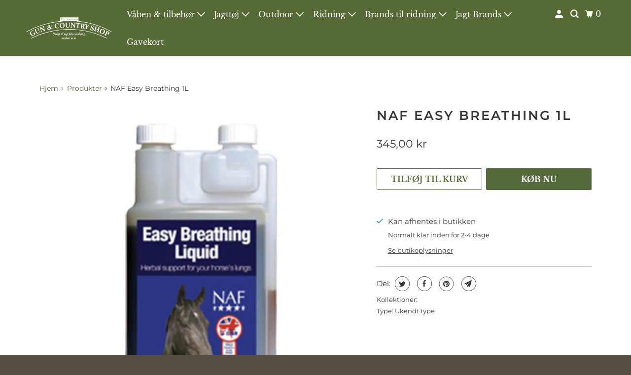

--- FILE ---
content_type: text/html; charset=utf-8
request_url: https://www.countryshop.dk/products/naf-easy-breathing-1l
body_size: 18998
content:
<!DOCTYPE html>
<html class="no-js no-touch" lang="da">
  <head>


    <meta charset="utf-8">
    <meta http-equiv="cleartype" content="on">
    <meta name="robots" content="index,follow">

    
    <title>NAF Easy Breathing 1L - Gun &amp; Country shop</title>

    

    

<meta name="author" content="Gun &amp; Country shop">
<meta property="og:url" content="https://www.countryshop.dk/products/naf-easy-breathing-1l">
<meta property="og:site_name" content="Gun &amp; Country shop">




  <meta property="og:type" content="product">
  <meta property="og:title" content="NAF Easy Breathing 1L">
  
    
      <meta property="og:image" content="https://www.countryshop.dk/cdn/shop/products/NAF-Easy-Breathing-1L_600x.jpg?v=1662585097">
      <meta property="og:image:secure_url" content="https://www.countryshop.dk/cdn/shop/products/NAF-Easy-Breathing-1L_600x.jpg?v=1662585097">
      <meta property="og:image:width" content="500">
      <meta property="og:image:height" content="500">
      <meta property="og:image:alt" content="NAF Easy Breathing 1L">
      
    
  
  <meta property="product:price:amount" content="345,00">
  <meta property="product:price:currency" content="DKK">






<meta name="twitter:card" content="summary">

  <meta name="twitter:title" content="NAF Easy Breathing 1L">
  <meta name="twitter:description" content="">
  <meta name="twitter:image:width" content="240">
  <meta name="twitter:image:height" content="240">
  <meta name="twitter:image" content="https://www.countryshop.dk/cdn/shop/products/NAF-Easy-Breathing-1L_240x.jpg?v=1662585097">
  <meta name="twitter:image:alt" content="NAF Easy Breathing 1L">



    

    

    <!-- Mobile Specific Metas -->
    <meta name="HandheldFriendly" content="True">
    <meta name="MobileOptimized" content="320">
    <meta name="viewport" content="width=device-width,initial-scale=1">
    <meta name="theme-color" content="#ffffff">

    <!-- Preconnect Domains -->
    <link rel="preconnect" href="https://cdn.shopify.com" crossorigin>
    <link rel="preconnect" href="https://fonts.shopify.com" crossorigin>
    <link rel="preconnect" href="https://monorail-edge.shopifysvc.com">

    <!-- Preload Assets -->
    <link rel="preload" href="//www.countryshop.dk/cdn/shop/t/2/assets/vendors.js?v=105148450034842595471650964661" as="script">
    <link rel="preload" href="//www.countryshop.dk/cdn/shop/t/2/assets/mmenu-styles.scss?v=106496102027375579581650964655" as="style">
    <link rel="preload" href="//www.countryshop.dk/cdn/shop/t/2/assets/fancybox.css?v=30466120580444283401650964652" as="style">
    <link rel="preload" href="//www.countryshop.dk/cdn/shop/t/2/assets/styles.css?v=117264816880228573131759332991" as="style">
    <link rel="preload" href="//www.countryshop.dk/cdn/shop/t/2/assets/app.js?v=130832387961748013061664391844" as="script">

    <!-- Stylesheet for mmenu plugin -->
    <link href="//www.countryshop.dk/cdn/shop/t/2/assets/mmenu-styles.scss?v=106496102027375579581650964655" rel="stylesheet" type="text/css" media="all" />

    <!-- Stylesheet for Fancybox library -->
    <link href="//www.countryshop.dk/cdn/shop/t/2/assets/fancybox.css?v=30466120580444283401650964652" rel="stylesheet" type="text/css" media="all" />

    <!-- Stylesheets for Parallax -->
    <link href="//www.countryshop.dk/cdn/shop/t/2/assets/styles.css?v=117264816880228573131759332991" rel="stylesheet" type="text/css" media="all" />

    
      <link rel="shortcut icon" type="image/x-icon" href="//www.countryshop.dk/cdn/shop/files/favicon_180x180.png?v=1651092838">
      <link rel="apple-touch-icon" href="//www.countryshop.dk/cdn/shop/files/favicon_180x180.png?v=1651092838"/>
      <link rel="apple-touch-icon" sizes="72x72" href="//www.countryshop.dk/cdn/shop/files/favicon_72x72.png?v=1651092838"/>
      <link rel="apple-touch-icon" sizes="114x114" href="//www.countryshop.dk/cdn/shop/files/favicon_114x114.png?v=1651092838"/>
      <link rel="apple-touch-icon" sizes="180x180" href="//www.countryshop.dk/cdn/shop/files/favicon_180x180.png?v=1651092838"/>
      <link rel="apple-touch-icon" sizes="228x228" href="//www.countryshop.dk/cdn/shop/files/favicon_228x228.png?v=1651092838"/>
    

    <link rel="canonical" href="https://www.countryshop.dk/products/naf-easy-breathing-1l"/>

    <script>
      document.documentElement.className=document.documentElement.className.replace(/\bno-js\b/,'js');
      if(window.Shopify&&window.Shopify.designMode)document.documentElement.className+=' in-theme-editor';
      if(('ontouchstart' in window)||window.DocumentTouch&&document instanceof DocumentTouch)document.documentElement.className=document.documentElement.className.replace(/\bno-touch\b/,'has-touch');
    </script>

    

    

    
    <script>
      window.PXUTheme = window.PXUTheme || {};
      window.PXUTheme.version = '5.0.2';
      window.PXUTheme.name = 'Parallax';
    </script>
    


    <script>
      
window.PXUTheme = window.PXUTheme || {};


window.PXUTheme.theme_settings = {};
window.PXUTheme.theme_settings.current_locale = "da";
window.PXUTheme.theme_settings.shop_url = "https://www.countryshop.dk";
window.PXUTheme.theme_settings.cart_url = "/cart";


window.PXUTheme.theme_settings.newsletter_popup = true;
window.PXUTheme.theme_settings.newsletter_popup_days = "2";
window.PXUTheme.theme_settings.newsletter_popup_mobile = true;
window.PXUTheme.theme_settings.newsletter_popup_seconds = 30;
window.PXUTheme.theme_settings.newsletter_popup_max_width = 560;


window.PXUTheme.theme_settings.search_option = "product";
window.PXUTheme.theme_settings.search_items_to_display = 5;
window.PXUTheme.theme_settings.enable_autocomplete = true;
window.PXUTheme.theme_settings.mobile_search_location = "below-header";


window.PXUTheme.theme_settings.product_form_style = "swatches";
window.PXUTheme.theme_settings.display_inventory_left = false;
window.PXUTheme.theme_settings.inventory_threshold = 10;
window.PXUTheme.theme_settings.limit_quantity = false;
window.PXUTheme.theme_settings.free_price_text = "Gratis";


window.PXUTheme.theme_settings.collection_secondary_image = false;
window.PXUTheme.theme_settings.collection_swatches = false;


window.PXUTheme.theme_settings.display_special_instructions = false;
window.PXUTheme.theme_settings.display_tos_checkbox = true;
window.PXUTheme.theme_settings.tos_richtext = "\u003cp\u003eJeg godkender \u003ca href=\"\/pages\/handelsbetingelser\" target=\"_blank\" title=\"Handelsbetingelser\"\u003ehandelsbetingelserne\u003c\/a\u003e\u003c\/p\u003e";
window.PXUTheme.theme_settings.cart_action = "ajax";


window.PXUTheme.theme_settings.header_background = true;


window.PXUTheme.currency = {};


window.PXUTheme.currency.shop_currency = "DKK";
window.PXUTheme.currency.default_currency = "USD";
window.PXUTheme.currency.display_format = "money_format";
window.PXUTheme.currency.money_format = "{{amount_with_comma_separator}} kr";
window.PXUTheme.currency.money_format_no_currency = "{{amount_with_comma_separator}} kr";
window.PXUTheme.currency.money_format_currency = "{{amount_with_comma_separator}} DKK";
window.PXUTheme.currency.native_multi_currency = false;
window.PXUTheme.currency.shipping_calculator = false;
window.PXUTheme.currency.iso_code = "DKK";
window.PXUTheme.currency.symbol = "kr.";


window.PXUTheme.translation = {};


window.PXUTheme.translation.search = "Søg";
window.PXUTheme.translation.all_results = "Vis alle resultater";
window.PXUTheme.translation.no_results = "Ingen resultater.";


window.PXUTheme.translation.agree_to_terms_warning = "Godkendt handelsbetingelserne for at gennemføre købet";
window.PXUTheme.translation.cart_discount = "Rabat";
window.PXUTheme.translation.edit_cart = "Se kurven";
window.PXUTheme.translation.add_to_cart_success = "Translation missing: da.layout.general.add_to_cart_success";
window.PXUTheme.translation.agree_to_terms_html = "Translation missing: da.cart.general.agree_to_terms_html";
window.PXUTheme.translation.checkout = "Til kassen";
window.PXUTheme.translation.or = "Translation missing: da.layout.general.or";
window.PXUTheme.translation.continue_shopping = "Shop videre";
window.PXUTheme.translation.empty_cart = "Kurven er tom";
window.PXUTheme.translation.subtotal = "Subtotal";
window.PXUTheme.translation.cart_notes = "Ordre detaljer";
window.PXUTheme.translation.no_shipping_destination = "Vi sender endnu ikke varer til denne by";
window.PXUTheme.translation.additional_rate = "";
window.PXUTheme.translation.additional_rate_at = "hos";
window.PXUTheme.translation.additional_rates_part_1 = "";
window.PXUTheme.translation.additional_rates_part_2 = "";
window.PXUTheme.translation.additional_rates_part_3 = "";


window.PXUTheme.translation.product_add_to_cart_success = "Tilføjet";
window.PXUTheme.translation.product_add_to_cart = "Tilføj til kurv";
window.PXUTheme.translation.product_notify_form_email = "Email adresse";
window.PXUTheme.translation.product_notify_form_send = "Send";
window.PXUTheme.translation.items_left_count_one = "vare tilbage";
window.PXUTheme.translation.items_left_count_other = "varer tilbage";
window.PXUTheme.translation.product_sold_out = "Udsolgt";
window.PXUTheme.translation.product_from = "fra";
window.PXUTheme.translation.product_unavailable = "Ikke på lager";
window.PXUTheme.translation.product_notify_form_success = "Tak! Vi skriver til dig, når varen kommer på lager igen";



window.PXUTheme.routes = window.PXUTheme.routes || {};
window.PXUTheme.routes.root_url = "/";
window.PXUTheme.routes.cart_url = "/cart";
window.PXUTheme.routes.search_url = "/search";


window.PXUTheme.media_queries = {};
window.PXUTheme.media_queries.small = window.matchMedia( "(max-width: 480px)" );
window.PXUTheme.media_queries.medium = window.matchMedia( "(max-width: 798px)" );
window.PXUTheme.media_queries.large = window.matchMedia( "(min-width: 799px)" );
window.PXUTheme.media_queries.larger = window.matchMedia( "(min-width: 960px)" );
window.PXUTheme.media_queries.xlarge = window.matchMedia( "(min-width: 1200px)" );
window.PXUTheme.media_queries.ie10 = window.matchMedia( "all and (-ms-high-contrast: none), (-ms-high-contrast: active)" );
window.PXUTheme.media_queries.tablet = window.matchMedia( "only screen and (min-width: 768px) and (max-width: 1024px)" );


window.PXUTheme.device = {};
window.PXUTheme.device.hasTouch = window.matchMedia("(any-pointer: coarse)");
window.PXUTheme.device.hasMouse = window.matchMedia("(any-pointer: fine)");
    </script>

    <script src="//www.countryshop.dk/cdn/shop/t/2/assets/vendors.js?v=105148450034842595471650964661" defer></script>
    <script src="//www.countryshop.dk/cdn/shop/t/2/assets/app.js?v=130832387961748013061664391844" defer></script>

    <script>window.performance && window.performance.mark && window.performance.mark('shopify.content_for_header.start');</script><meta id="shopify-digital-wallet" name="shopify-digital-wallet" content="/61706436794/digital_wallets/dialog">
<link rel="alternate" type="application/json+oembed" href="https://www.countryshop.dk/products/naf-easy-breathing-1l.oembed">
<script async="async" src="/checkouts/internal/preloads.js?locale=da-DK"></script>
<script id="shopify-features" type="application/json">{"accessToken":"e473b08b9a8061554c574d2a0f16effd","betas":["rich-media-storefront-analytics"],"domain":"www.countryshop.dk","predictiveSearch":true,"shopId":61706436794,"locale":"da"}</script>
<script>var Shopify = Shopify || {};
Shopify.shop = "country-shop-online.myshopify.com";
Shopify.locale = "da";
Shopify.currency = {"active":"DKK","rate":"1.0"};
Shopify.country = "DK";
Shopify.theme = {"name":"Parallax","id":129657831610,"schema_name":"Parallax","schema_version":"5.0.2","theme_store_id":688,"role":"main"};
Shopify.theme.handle = "null";
Shopify.theme.style = {"id":null,"handle":null};
Shopify.cdnHost = "www.countryshop.dk/cdn";
Shopify.routes = Shopify.routes || {};
Shopify.routes.root = "/";</script>
<script type="module">!function(o){(o.Shopify=o.Shopify||{}).modules=!0}(window);</script>
<script>!function(o){function n(){var o=[];function n(){o.push(Array.prototype.slice.apply(arguments))}return n.q=o,n}var t=o.Shopify=o.Shopify||{};t.loadFeatures=n(),t.autoloadFeatures=n()}(window);</script>
<script id="shop-js-analytics" type="application/json">{"pageType":"product"}</script>
<script defer="defer" async type="module" src="//www.countryshop.dk/cdn/shopifycloud/shop-js/modules/v2/client.init-shop-cart-sync_ByjAFD2B.da.esm.js"></script>
<script defer="defer" async type="module" src="//www.countryshop.dk/cdn/shopifycloud/shop-js/modules/v2/chunk.common_D-UimmQe.esm.js"></script>
<script defer="defer" async type="module" src="//www.countryshop.dk/cdn/shopifycloud/shop-js/modules/v2/chunk.modal_C_zrfWbZ.esm.js"></script>
<script type="module">
  await import("//www.countryshop.dk/cdn/shopifycloud/shop-js/modules/v2/client.init-shop-cart-sync_ByjAFD2B.da.esm.js");
await import("//www.countryshop.dk/cdn/shopifycloud/shop-js/modules/v2/chunk.common_D-UimmQe.esm.js");
await import("//www.countryshop.dk/cdn/shopifycloud/shop-js/modules/v2/chunk.modal_C_zrfWbZ.esm.js");

  window.Shopify.SignInWithShop?.initShopCartSync?.({"fedCMEnabled":true,"windoidEnabled":true});

</script>
<script>(function() {
  var isLoaded = false;
  function asyncLoad() {
    if (isLoaded) return;
    isLoaded = true;
    var urls = ["\/\/www.powr.io\/powr.js?powr-token=country-shop-online.myshopify.com\u0026external-type=shopify\u0026shop=country-shop-online.myshopify.com"];
    for (var i = 0; i < urls.length; i++) {
      var s = document.createElement('script');
      s.type = 'text/javascript';
      s.async = true;
      s.src = urls[i];
      var x = document.getElementsByTagName('script')[0];
      x.parentNode.insertBefore(s, x);
    }
  };
  if(window.attachEvent) {
    window.attachEvent('onload', asyncLoad);
  } else {
    window.addEventListener('load', asyncLoad, false);
  }
})();</script>
<script id="__st">var __st={"a":61706436794,"offset":3600,"reqid":"46b7eccc-135f-439f-bef1-ee702e23bef0-1769260769","pageurl":"www.countryshop.dk\/products\/naf-easy-breathing-1l","u":"0ce6bd725cc8","p":"product","rtyp":"product","rid":7111634878650};</script>
<script>window.ShopifyPaypalV4VisibilityTracking = true;</script>
<script id="captcha-bootstrap">!function(){'use strict';const t='contact',e='account',n='new_comment',o=[[t,t],['blogs',n],['comments',n],[t,'customer']],c=[[e,'customer_login'],[e,'guest_login'],[e,'recover_customer_password'],[e,'create_customer']],r=t=>t.map((([t,e])=>`form[action*='/${t}']:not([data-nocaptcha='true']) input[name='form_type'][value='${e}']`)).join(','),a=t=>()=>t?[...document.querySelectorAll(t)].map((t=>t.form)):[];function s(){const t=[...o],e=r(t);return a(e)}const i='password',u='form_key',d=['recaptcha-v3-token','g-recaptcha-response','h-captcha-response',i],f=()=>{try{return window.sessionStorage}catch{return}},m='__shopify_v',_=t=>t.elements[u];function p(t,e,n=!1){try{const o=window.sessionStorage,c=JSON.parse(o.getItem(e)),{data:r}=function(t){const{data:e,action:n}=t;return t[m]||n?{data:e,action:n}:{data:t,action:n}}(c);for(const[e,n]of Object.entries(r))t.elements[e]&&(t.elements[e].value=n);n&&o.removeItem(e)}catch(o){console.error('form repopulation failed',{error:o})}}const l='form_type',E='cptcha';function T(t){t.dataset[E]=!0}const w=window,h=w.document,L='Shopify',v='ce_forms',y='captcha';let A=!1;((t,e)=>{const n=(g='f06e6c50-85a8-45c8-87d0-21a2b65856fe',I='https://cdn.shopify.com/shopifycloud/storefront-forms-hcaptcha/ce_storefront_forms_captcha_hcaptcha.v1.5.2.iife.js',D={infoText:'Beskyttet af hCaptcha',privacyText:'Beskyttelse af persondata',termsText:'Vilkår'},(t,e,n)=>{const o=w[L][v],c=o.bindForm;if(c)return c(t,g,e,D).then(n);var r;o.q.push([[t,g,e,D],n]),r=I,A||(h.body.append(Object.assign(h.createElement('script'),{id:'captcha-provider',async:!0,src:r})),A=!0)});var g,I,D;w[L]=w[L]||{},w[L][v]=w[L][v]||{},w[L][v].q=[],w[L][y]=w[L][y]||{},w[L][y].protect=function(t,e){n(t,void 0,e),T(t)},Object.freeze(w[L][y]),function(t,e,n,w,h,L){const[v,y,A,g]=function(t,e,n){const i=e?o:[],u=t?c:[],d=[...i,...u],f=r(d),m=r(i),_=r(d.filter((([t,e])=>n.includes(e))));return[a(f),a(m),a(_),s()]}(w,h,L),I=t=>{const e=t.target;return e instanceof HTMLFormElement?e:e&&e.form},D=t=>v().includes(t);t.addEventListener('submit',(t=>{const e=I(t);if(!e)return;const n=D(e)&&!e.dataset.hcaptchaBound&&!e.dataset.recaptchaBound,o=_(e),c=g().includes(e)&&(!o||!o.value);(n||c)&&t.preventDefault(),c&&!n&&(function(t){try{if(!f())return;!function(t){const e=f();if(!e)return;const n=_(t);if(!n)return;const o=n.value;o&&e.removeItem(o)}(t);const e=Array.from(Array(32),(()=>Math.random().toString(36)[2])).join('');!function(t,e){_(t)||t.append(Object.assign(document.createElement('input'),{type:'hidden',name:u})),t.elements[u].value=e}(t,e),function(t,e){const n=f();if(!n)return;const o=[...t.querySelectorAll(`input[type='${i}']`)].map((({name:t})=>t)),c=[...d,...o],r={};for(const[a,s]of new FormData(t).entries())c.includes(a)||(r[a]=s);n.setItem(e,JSON.stringify({[m]:1,action:t.action,data:r}))}(t,e)}catch(e){console.error('failed to persist form',e)}}(e),e.submit())}));const S=(t,e)=>{t&&!t.dataset[E]&&(n(t,e.some((e=>e===t))),T(t))};for(const o of['focusin','change'])t.addEventListener(o,(t=>{const e=I(t);D(e)&&S(e,y())}));const B=e.get('form_key'),M=e.get(l),P=B&&M;t.addEventListener('DOMContentLoaded',(()=>{const t=y();if(P)for(const e of t)e.elements[l].value===M&&p(e,B);[...new Set([...A(),...v().filter((t=>'true'===t.dataset.shopifyCaptcha))])].forEach((e=>S(e,t)))}))}(h,new URLSearchParams(w.location.search),n,t,e,['guest_login'])})(!0,!0)}();</script>
<script integrity="sha256-4kQ18oKyAcykRKYeNunJcIwy7WH5gtpwJnB7kiuLZ1E=" data-source-attribution="shopify.loadfeatures" defer="defer" src="//www.countryshop.dk/cdn/shopifycloud/storefront/assets/storefront/load_feature-a0a9edcb.js" crossorigin="anonymous"></script>
<script data-source-attribution="shopify.dynamic_checkout.dynamic.init">var Shopify=Shopify||{};Shopify.PaymentButton=Shopify.PaymentButton||{isStorefrontPortableWallets:!0,init:function(){window.Shopify.PaymentButton.init=function(){};var t=document.createElement("script");t.src="https://www.countryshop.dk/cdn/shopifycloud/portable-wallets/latest/portable-wallets.da.js",t.type="module",document.head.appendChild(t)}};
</script>
<script data-source-attribution="shopify.dynamic_checkout.buyer_consent">
  function portableWalletsHideBuyerConsent(e){var t=document.getElementById("shopify-buyer-consent"),n=document.getElementById("shopify-subscription-policy-button");t&&n&&(t.classList.add("hidden"),t.setAttribute("aria-hidden","true"),n.removeEventListener("click",e))}function portableWalletsShowBuyerConsent(e){var t=document.getElementById("shopify-buyer-consent"),n=document.getElementById("shopify-subscription-policy-button");t&&n&&(t.classList.remove("hidden"),t.removeAttribute("aria-hidden"),n.addEventListener("click",e))}window.Shopify?.PaymentButton&&(window.Shopify.PaymentButton.hideBuyerConsent=portableWalletsHideBuyerConsent,window.Shopify.PaymentButton.showBuyerConsent=portableWalletsShowBuyerConsent);
</script>
<script>
  function portableWalletsCleanup(e){e&&e.src&&console.error("Failed to load portable wallets script "+e.src);var t=document.querySelectorAll("shopify-accelerated-checkout .shopify-payment-button__skeleton, shopify-accelerated-checkout-cart .wallet-cart-button__skeleton"),e=document.getElementById("shopify-buyer-consent");for(let e=0;e<t.length;e++)t[e].remove();e&&e.remove()}function portableWalletsNotLoadedAsModule(e){e instanceof ErrorEvent&&"string"==typeof e.message&&e.message.includes("import.meta")&&"string"==typeof e.filename&&e.filename.includes("portable-wallets")&&(window.removeEventListener("error",portableWalletsNotLoadedAsModule),window.Shopify.PaymentButton.failedToLoad=e,"loading"===document.readyState?document.addEventListener("DOMContentLoaded",window.Shopify.PaymentButton.init):window.Shopify.PaymentButton.init())}window.addEventListener("error",portableWalletsNotLoadedAsModule);
</script>

<script type="module" src="https://www.countryshop.dk/cdn/shopifycloud/portable-wallets/latest/portable-wallets.da.js" onError="portableWalletsCleanup(this)" crossorigin="anonymous"></script>
<script nomodule>
  document.addEventListener("DOMContentLoaded", portableWalletsCleanup);
</script>

<link id="shopify-accelerated-checkout-styles" rel="stylesheet" media="screen" href="https://www.countryshop.dk/cdn/shopifycloud/portable-wallets/latest/accelerated-checkout-backwards-compat.css" crossorigin="anonymous">
<style id="shopify-accelerated-checkout-cart">
        #shopify-buyer-consent {
  margin-top: 1em;
  display: inline-block;
  width: 100%;
}

#shopify-buyer-consent.hidden {
  display: none;
}

#shopify-subscription-policy-button {
  background: none;
  border: none;
  padding: 0;
  text-decoration: underline;
  font-size: inherit;
  cursor: pointer;
}

#shopify-subscription-policy-button::before {
  box-shadow: none;
}

      </style>

<script>window.performance && window.performance.mark && window.performance.mark('shopify.content_for_header.end');</script>

    <noscript>
      <style>

        .slides > li:first-child { display: block; }
        .image__fallback {
          width: 100vw;
          display: block !important;
          max-width: 100vw !important;
          margin-bottom: 0;
        }

        .no-js-only {
          display: inherit !important;
        }

        .icon-cart.cart-button {
          display: none;
        }

        .lazyload,
        .cart_page_image img {
          opacity: 1;
          -webkit-filter: blur(0);
          filter: blur(0);
        }

        .image-element__wrap {
          display: none;
        }

        .banner__text .container {
          background-color: transparent;
        }

        .animate_right,
        .animate_left,
        .animate_up,
        .animate_down {
          opacity: 1;
        }

        .flexslider .slides>li {
          display: block;
        }

        .product_section .product_form {
          opacity: 1;
        }

        .multi_select,
        form .select {
          display: block !important;
        }

        .swatch-options {
          display: none;
        }

        .parallax__wrap .banner__text {
          position: absolute;
          margin-left: auto;
          margin-right: auto;
          left: 0;
          right: 0;
          bottom: 0;
          top: 0;
          display: -webkit-box;
          display: -ms-flexbox;
          display: flex;
          -webkit-box-align: center;
          -ms-flex-align: center;
          align-items: center;
          -webkit-box-pack: center;
          -ms-flex-pack: center;
          justify-content: center;
        }

        .parallax__wrap .image__fallback {
          max-height: 1000px;
          -o-object-fit: cover;
          object-fit: cover;
        }

      </style>
    </noscript>

  
 <script>
 let ps_apiURI = "https://swift-api.perfectapps.io/api";
 let ps_storeUrl = "https://swift.perfectapps.io";
 let ps_productId = "7111634878650";
 </script> 
  
  
 <link href="https://monorail-edge.shopifysvc.com" rel="dns-prefetch">
<script>(function(){if ("sendBeacon" in navigator && "performance" in window) {try {var session_token_from_headers = performance.getEntriesByType('navigation')[0].serverTiming.find(x => x.name == '_s').description;} catch {var session_token_from_headers = undefined;}var session_cookie_matches = document.cookie.match(/_shopify_s=([^;]*)/);var session_token_from_cookie = session_cookie_matches && session_cookie_matches.length === 2 ? session_cookie_matches[1] : "";var session_token = session_token_from_headers || session_token_from_cookie || "";function handle_abandonment_event(e) {var entries = performance.getEntries().filter(function(entry) {return /monorail-edge.shopifysvc.com/.test(entry.name);});if (!window.abandonment_tracked && entries.length === 0) {window.abandonment_tracked = true;var currentMs = Date.now();var navigation_start = performance.timing.navigationStart;var payload = {shop_id: 61706436794,url: window.location.href,navigation_start,duration: currentMs - navigation_start,session_token,page_type: "product"};window.navigator.sendBeacon("https://monorail-edge.shopifysvc.com/v1/produce", JSON.stringify({schema_id: "online_store_buyer_site_abandonment/1.1",payload: payload,metadata: {event_created_at_ms: currentMs,event_sent_at_ms: currentMs}}));}}window.addEventListener('pagehide', handle_abandonment_event);}}());</script>
<script id="web-pixels-manager-setup">(function e(e,d,r,n,o){if(void 0===o&&(o={}),!Boolean(null===(a=null===(i=window.Shopify)||void 0===i?void 0:i.analytics)||void 0===a?void 0:a.replayQueue)){var i,a;window.Shopify=window.Shopify||{};var t=window.Shopify;t.analytics=t.analytics||{};var s=t.analytics;s.replayQueue=[],s.publish=function(e,d,r){return s.replayQueue.push([e,d,r]),!0};try{self.performance.mark("wpm:start")}catch(e){}var l=function(){var e={modern:/Edge?\/(1{2}[4-9]|1[2-9]\d|[2-9]\d{2}|\d{4,})\.\d+(\.\d+|)|Firefox\/(1{2}[4-9]|1[2-9]\d|[2-9]\d{2}|\d{4,})\.\d+(\.\d+|)|Chrom(ium|e)\/(9{2}|\d{3,})\.\d+(\.\d+|)|(Maci|X1{2}).+ Version\/(15\.\d+|(1[6-9]|[2-9]\d|\d{3,})\.\d+)([,.]\d+|)( \(\w+\)|)( Mobile\/\w+|) Safari\/|Chrome.+OPR\/(9{2}|\d{3,})\.\d+\.\d+|(CPU[ +]OS|iPhone[ +]OS|CPU[ +]iPhone|CPU IPhone OS|CPU iPad OS)[ +]+(15[._]\d+|(1[6-9]|[2-9]\d|\d{3,})[._]\d+)([._]\d+|)|Android:?[ /-](13[3-9]|1[4-9]\d|[2-9]\d{2}|\d{4,})(\.\d+|)(\.\d+|)|Android.+Firefox\/(13[5-9]|1[4-9]\d|[2-9]\d{2}|\d{4,})\.\d+(\.\d+|)|Android.+Chrom(ium|e)\/(13[3-9]|1[4-9]\d|[2-9]\d{2}|\d{4,})\.\d+(\.\d+|)|SamsungBrowser\/([2-9]\d|\d{3,})\.\d+/,legacy:/Edge?\/(1[6-9]|[2-9]\d|\d{3,})\.\d+(\.\d+|)|Firefox\/(5[4-9]|[6-9]\d|\d{3,})\.\d+(\.\d+|)|Chrom(ium|e)\/(5[1-9]|[6-9]\d|\d{3,})\.\d+(\.\d+|)([\d.]+$|.*Safari\/(?![\d.]+ Edge\/[\d.]+$))|(Maci|X1{2}).+ Version\/(10\.\d+|(1[1-9]|[2-9]\d|\d{3,})\.\d+)([,.]\d+|)( \(\w+\)|)( Mobile\/\w+|) Safari\/|Chrome.+OPR\/(3[89]|[4-9]\d|\d{3,})\.\d+\.\d+|(CPU[ +]OS|iPhone[ +]OS|CPU[ +]iPhone|CPU IPhone OS|CPU iPad OS)[ +]+(10[._]\d+|(1[1-9]|[2-9]\d|\d{3,})[._]\d+)([._]\d+|)|Android:?[ /-](13[3-9]|1[4-9]\d|[2-9]\d{2}|\d{4,})(\.\d+|)(\.\d+|)|Mobile Safari.+OPR\/([89]\d|\d{3,})\.\d+\.\d+|Android.+Firefox\/(13[5-9]|1[4-9]\d|[2-9]\d{2}|\d{4,})\.\d+(\.\d+|)|Android.+Chrom(ium|e)\/(13[3-9]|1[4-9]\d|[2-9]\d{2}|\d{4,})\.\d+(\.\d+|)|Android.+(UC? ?Browser|UCWEB|U3)[ /]?(15\.([5-9]|\d{2,})|(1[6-9]|[2-9]\d|\d{3,})\.\d+)\.\d+|SamsungBrowser\/(5\.\d+|([6-9]|\d{2,})\.\d+)|Android.+MQ{2}Browser\/(14(\.(9|\d{2,})|)|(1[5-9]|[2-9]\d|\d{3,})(\.\d+|))(\.\d+|)|K[Aa][Ii]OS\/(3\.\d+|([4-9]|\d{2,})\.\d+)(\.\d+|)/},d=e.modern,r=e.legacy,n=navigator.userAgent;return n.match(d)?"modern":n.match(r)?"legacy":"unknown"}(),u="modern"===l?"modern":"legacy",c=(null!=n?n:{modern:"",legacy:""})[u],f=function(e){return[e.baseUrl,"/wpm","/b",e.hashVersion,"modern"===e.buildTarget?"m":"l",".js"].join("")}({baseUrl:d,hashVersion:r,buildTarget:u}),m=function(e){var d=e.version,r=e.bundleTarget,n=e.surface,o=e.pageUrl,i=e.monorailEndpoint;return{emit:function(e){var a=e.status,t=e.errorMsg,s=(new Date).getTime(),l=JSON.stringify({metadata:{event_sent_at_ms:s},events:[{schema_id:"web_pixels_manager_load/3.1",payload:{version:d,bundle_target:r,page_url:o,status:a,surface:n,error_msg:t},metadata:{event_created_at_ms:s}}]});if(!i)return console&&console.warn&&console.warn("[Web Pixels Manager] No Monorail endpoint provided, skipping logging."),!1;try{return self.navigator.sendBeacon.bind(self.navigator)(i,l)}catch(e){}var u=new XMLHttpRequest;try{return u.open("POST",i,!0),u.setRequestHeader("Content-Type","text/plain"),u.send(l),!0}catch(e){return console&&console.warn&&console.warn("[Web Pixels Manager] Got an unhandled error while logging to Monorail."),!1}}}}({version:r,bundleTarget:l,surface:e.surface,pageUrl:self.location.href,monorailEndpoint:e.monorailEndpoint});try{o.browserTarget=l,function(e){var d=e.src,r=e.async,n=void 0===r||r,o=e.onload,i=e.onerror,a=e.sri,t=e.scriptDataAttributes,s=void 0===t?{}:t,l=document.createElement("script"),u=document.querySelector("head"),c=document.querySelector("body");if(l.async=n,l.src=d,a&&(l.integrity=a,l.crossOrigin="anonymous"),s)for(var f in s)if(Object.prototype.hasOwnProperty.call(s,f))try{l.dataset[f]=s[f]}catch(e){}if(o&&l.addEventListener("load",o),i&&l.addEventListener("error",i),u)u.appendChild(l);else{if(!c)throw new Error("Did not find a head or body element to append the script");c.appendChild(l)}}({src:f,async:!0,onload:function(){if(!function(){var e,d;return Boolean(null===(d=null===(e=window.Shopify)||void 0===e?void 0:e.analytics)||void 0===d?void 0:d.initialized)}()){var d=window.webPixelsManager.init(e)||void 0;if(d){var r=window.Shopify.analytics;r.replayQueue.forEach((function(e){var r=e[0],n=e[1],o=e[2];d.publishCustomEvent(r,n,o)})),r.replayQueue=[],r.publish=d.publishCustomEvent,r.visitor=d.visitor,r.initialized=!0}}},onerror:function(){return m.emit({status:"failed",errorMsg:"".concat(f," has failed to load")})},sri:function(e){var d=/^sha384-[A-Za-z0-9+/=]+$/;return"string"==typeof e&&d.test(e)}(c)?c:"",scriptDataAttributes:o}),m.emit({status:"loading"})}catch(e){m.emit({status:"failed",errorMsg:(null==e?void 0:e.message)||"Unknown error"})}}})({shopId: 61706436794,storefrontBaseUrl: "https://www.countryshop.dk",extensionsBaseUrl: "https://extensions.shopifycdn.com/cdn/shopifycloud/web-pixels-manager",monorailEndpoint: "https://monorail-edge.shopifysvc.com/unstable/produce_batch",surface: "storefront-renderer",enabledBetaFlags: ["2dca8a86"],webPixelsConfigList: [{"id":"shopify-app-pixel","configuration":"{}","eventPayloadVersion":"v1","runtimeContext":"STRICT","scriptVersion":"0450","apiClientId":"shopify-pixel","type":"APP","privacyPurposes":["ANALYTICS","MARKETING"]},{"id":"shopify-custom-pixel","eventPayloadVersion":"v1","runtimeContext":"LAX","scriptVersion":"0450","apiClientId":"shopify-pixel","type":"CUSTOM","privacyPurposes":["ANALYTICS","MARKETING"]}],isMerchantRequest: false,initData: {"shop":{"name":"Gun \u0026 Country shop","paymentSettings":{"currencyCode":"DKK"},"myshopifyDomain":"country-shop-online.myshopify.com","countryCode":"DK","storefrontUrl":"https:\/\/www.countryshop.dk"},"customer":null,"cart":null,"checkout":null,"productVariants":[{"price":{"amount":345.0,"currencyCode":"DKK"},"product":{"title":"NAF Easy Breathing 1L","vendor":"NAF","id":"7111634878650","untranslatedTitle":"NAF Easy Breathing 1L","url":"\/products\/naf-easy-breathing-1l","type":""},"id":"41514638672058","image":{"src":"\/\/www.countryshop.dk\/cdn\/shop\/products\/NAF-Easy-Breathing-1L.jpg?v=1662585097"},"sku":"","title":"Default Title","untranslatedTitle":"Default Title"}],"purchasingCompany":null},},"https://www.countryshop.dk/cdn","fcfee988w5aeb613cpc8e4bc33m6693e112",{"modern":"","legacy":""},{"shopId":"61706436794","storefrontBaseUrl":"https:\/\/www.countryshop.dk","extensionBaseUrl":"https:\/\/extensions.shopifycdn.com\/cdn\/shopifycloud\/web-pixels-manager","surface":"storefront-renderer","enabledBetaFlags":"[\"2dca8a86\"]","isMerchantRequest":"false","hashVersion":"fcfee988w5aeb613cpc8e4bc33m6693e112","publish":"custom","events":"[[\"page_viewed\",{}],[\"product_viewed\",{\"productVariant\":{\"price\":{\"amount\":345.0,\"currencyCode\":\"DKK\"},\"product\":{\"title\":\"NAF Easy Breathing 1L\",\"vendor\":\"NAF\",\"id\":\"7111634878650\",\"untranslatedTitle\":\"NAF Easy Breathing 1L\",\"url\":\"\/products\/naf-easy-breathing-1l\",\"type\":\"\"},\"id\":\"41514638672058\",\"image\":{\"src\":\"\/\/www.countryshop.dk\/cdn\/shop\/products\/NAF-Easy-Breathing-1L.jpg?v=1662585097\"},\"sku\":\"\",\"title\":\"Default Title\",\"untranslatedTitle\":\"Default Title\"}}]]"});</script><script>
  window.ShopifyAnalytics = window.ShopifyAnalytics || {};
  window.ShopifyAnalytics.meta = window.ShopifyAnalytics.meta || {};
  window.ShopifyAnalytics.meta.currency = 'DKK';
  var meta = {"product":{"id":7111634878650,"gid":"gid:\/\/shopify\/Product\/7111634878650","vendor":"NAF","type":"","handle":"naf-easy-breathing-1l","variants":[{"id":41514638672058,"price":34500,"name":"NAF Easy Breathing 1L","public_title":null,"sku":""}],"remote":false},"page":{"pageType":"product","resourceType":"product","resourceId":7111634878650,"requestId":"46b7eccc-135f-439f-bef1-ee702e23bef0-1769260769"}};
  for (var attr in meta) {
    window.ShopifyAnalytics.meta[attr] = meta[attr];
  }
</script>
<script class="analytics">
  (function () {
    var customDocumentWrite = function(content) {
      var jquery = null;

      if (window.jQuery) {
        jquery = window.jQuery;
      } else if (window.Checkout && window.Checkout.$) {
        jquery = window.Checkout.$;
      }

      if (jquery) {
        jquery('body').append(content);
      }
    };

    var hasLoggedConversion = function(token) {
      if (token) {
        return document.cookie.indexOf('loggedConversion=' + token) !== -1;
      }
      return false;
    }

    var setCookieIfConversion = function(token) {
      if (token) {
        var twoMonthsFromNow = new Date(Date.now());
        twoMonthsFromNow.setMonth(twoMonthsFromNow.getMonth() + 2);

        document.cookie = 'loggedConversion=' + token + '; expires=' + twoMonthsFromNow;
      }
    }

    var trekkie = window.ShopifyAnalytics.lib = window.trekkie = window.trekkie || [];
    if (trekkie.integrations) {
      return;
    }
    trekkie.methods = [
      'identify',
      'page',
      'ready',
      'track',
      'trackForm',
      'trackLink'
    ];
    trekkie.factory = function(method) {
      return function() {
        var args = Array.prototype.slice.call(arguments);
        args.unshift(method);
        trekkie.push(args);
        return trekkie;
      };
    };
    for (var i = 0; i < trekkie.methods.length; i++) {
      var key = trekkie.methods[i];
      trekkie[key] = trekkie.factory(key);
    }
    trekkie.load = function(config) {
      trekkie.config = config || {};
      trekkie.config.initialDocumentCookie = document.cookie;
      var first = document.getElementsByTagName('script')[0];
      var script = document.createElement('script');
      script.type = 'text/javascript';
      script.onerror = function(e) {
        var scriptFallback = document.createElement('script');
        scriptFallback.type = 'text/javascript';
        scriptFallback.onerror = function(error) {
                var Monorail = {
      produce: function produce(monorailDomain, schemaId, payload) {
        var currentMs = new Date().getTime();
        var event = {
          schema_id: schemaId,
          payload: payload,
          metadata: {
            event_created_at_ms: currentMs,
            event_sent_at_ms: currentMs
          }
        };
        return Monorail.sendRequest("https://" + monorailDomain + "/v1/produce", JSON.stringify(event));
      },
      sendRequest: function sendRequest(endpointUrl, payload) {
        // Try the sendBeacon API
        if (window && window.navigator && typeof window.navigator.sendBeacon === 'function' && typeof window.Blob === 'function' && !Monorail.isIos12()) {
          var blobData = new window.Blob([payload], {
            type: 'text/plain'
          });

          if (window.navigator.sendBeacon(endpointUrl, blobData)) {
            return true;
          } // sendBeacon was not successful

        } // XHR beacon

        var xhr = new XMLHttpRequest();

        try {
          xhr.open('POST', endpointUrl);
          xhr.setRequestHeader('Content-Type', 'text/plain');
          xhr.send(payload);
        } catch (e) {
          console.log(e);
        }

        return false;
      },
      isIos12: function isIos12() {
        return window.navigator.userAgent.lastIndexOf('iPhone; CPU iPhone OS 12_') !== -1 || window.navigator.userAgent.lastIndexOf('iPad; CPU OS 12_') !== -1;
      }
    };
    Monorail.produce('monorail-edge.shopifysvc.com',
      'trekkie_storefront_load_errors/1.1',
      {shop_id: 61706436794,
      theme_id: 129657831610,
      app_name: "storefront",
      context_url: window.location.href,
      source_url: "//www.countryshop.dk/cdn/s/trekkie.storefront.8d95595f799fbf7e1d32231b9a28fd43b70c67d3.min.js"});

        };
        scriptFallback.async = true;
        scriptFallback.src = '//www.countryshop.dk/cdn/s/trekkie.storefront.8d95595f799fbf7e1d32231b9a28fd43b70c67d3.min.js';
        first.parentNode.insertBefore(scriptFallback, first);
      };
      script.async = true;
      script.src = '//www.countryshop.dk/cdn/s/trekkie.storefront.8d95595f799fbf7e1d32231b9a28fd43b70c67d3.min.js';
      first.parentNode.insertBefore(script, first);
    };
    trekkie.load(
      {"Trekkie":{"appName":"storefront","development":false,"defaultAttributes":{"shopId":61706436794,"isMerchantRequest":null,"themeId":129657831610,"themeCityHash":"1892843446565372616","contentLanguage":"da","currency":"DKK","eventMetadataId":"09cbc4d7-007d-4f0e-9c20-c32a01a8c116"},"isServerSideCookieWritingEnabled":true,"monorailRegion":"shop_domain","enabledBetaFlags":["65f19447"]},"Session Attribution":{},"S2S":{"facebookCapiEnabled":false,"source":"trekkie-storefront-renderer","apiClientId":580111}}
    );

    var loaded = false;
    trekkie.ready(function() {
      if (loaded) return;
      loaded = true;

      window.ShopifyAnalytics.lib = window.trekkie;

      var originalDocumentWrite = document.write;
      document.write = customDocumentWrite;
      try { window.ShopifyAnalytics.merchantGoogleAnalytics.call(this); } catch(error) {};
      document.write = originalDocumentWrite;

      window.ShopifyAnalytics.lib.page(null,{"pageType":"product","resourceType":"product","resourceId":7111634878650,"requestId":"46b7eccc-135f-439f-bef1-ee702e23bef0-1769260769","shopifyEmitted":true});

      var match = window.location.pathname.match(/checkouts\/(.+)\/(thank_you|post_purchase)/)
      var token = match? match[1]: undefined;
      if (!hasLoggedConversion(token)) {
        setCookieIfConversion(token);
        window.ShopifyAnalytics.lib.track("Viewed Product",{"currency":"DKK","variantId":41514638672058,"productId":7111634878650,"productGid":"gid:\/\/shopify\/Product\/7111634878650","name":"NAF Easy Breathing 1L","price":"345.00","sku":"","brand":"NAF","variant":null,"category":"","nonInteraction":true,"remote":false},undefined,undefined,{"shopifyEmitted":true});
      window.ShopifyAnalytics.lib.track("monorail:\/\/trekkie_storefront_viewed_product\/1.1",{"currency":"DKK","variantId":41514638672058,"productId":7111634878650,"productGid":"gid:\/\/shopify\/Product\/7111634878650","name":"NAF Easy Breathing 1L","price":"345.00","sku":"","brand":"NAF","variant":null,"category":"","nonInteraction":true,"remote":false,"referer":"https:\/\/www.countryshop.dk\/products\/naf-easy-breathing-1l"});
      }
    });


        var eventsListenerScript = document.createElement('script');
        eventsListenerScript.async = true;
        eventsListenerScript.src = "//www.countryshop.dk/cdn/shopifycloud/storefront/assets/shop_events_listener-3da45d37.js";
        document.getElementsByTagName('head')[0].appendChild(eventsListenerScript);

})();</script>
<script
  defer
  src="https://www.countryshop.dk/cdn/shopifycloud/perf-kit/shopify-perf-kit-3.0.4.min.js"
  data-application="storefront-renderer"
  data-shop-id="61706436794"
  data-render-region="gcp-us-east1"
  data-page-type="product"
  data-theme-instance-id="129657831610"
  data-theme-name="Parallax"
  data-theme-version="5.0.2"
  data-monorail-region="shop_domain"
  data-resource-timing-sampling-rate="10"
  data-shs="true"
  data-shs-beacon="true"
  data-shs-export-with-fetch="true"
  data-shs-logs-sample-rate="1"
  data-shs-beacon-endpoint="https://www.countryshop.dk/api/collect"
></script>
</head>

  

  <body class="product "
    data-money-format="{{amount_with_comma_separator}} kr"
    data-shop-url="https://www.countryshop.dk"
    data-current-lang="da">

    <div id="content_wrapper">
      
      <svg
        class="icon-star-reference"
        aria-hidden="true"
        focusable="false"
        role="presentation"
        xmlns="http://www.w3.org/2000/svg" width="20" height="20" viewBox="3 3 17 17" fill="none"
      >
        <symbol id="icon-star">
          <rect class="icon-star-background" width="20" height="20" fill="currentColor"/>
          <path d="M10 3L12.163 7.60778L17 8.35121L13.5 11.9359L14.326 17L10 14.6078L5.674 17L6.5 11.9359L3 8.35121L7.837 7.60778L10 3Z" stroke="currentColor" stroke-width="2" stroke-linecap="round" stroke-linejoin="round" fill="none"/>
        </symbol>
        <clipPath id="icon-star-clip">
          <path d="M10 3L12.163 7.60778L17 8.35121L13.5 11.9359L14.326 17L10 14.6078L5.674 17L6.5 11.9359L3 8.35121L7.837 7.60778L10 3Z" stroke="currentColor" stroke-width="2" stroke-linecap="round" stroke-linejoin="round"/>
        </clipPath>
      </svg>
      


      <div id="shopify-section-header" class="shopify-section shopify-section--header"><script type="application/ld+json">
  {
    "@context": "http://schema.org",
    "@type": "Organization",
    "name": "Gun &amp; Country shop",
    
      
      "logo": "https://www.countryshop.dk/cdn/shop/files/simple_logo_countryshop_323x.png?v=1650971912",
    
    "sameAs": [
      "",
      "",
      "",
      "",
      "",
      "",
      "",
      ""
    ],
    "url": "https://www.countryshop.dk"
  }
</script>

 


<div id="header" class="mm-fixed-top Fixed mobile-header mobile-sticky-header--true" data-search-enabled="true">
  <a href="#nav" class="icon-menu" aria-haspopup="true" aria-label="Menu"><span>Menu</span></a>
  <a href="https://www.countryshop.dk" title="Gun &amp; Country shop" class="mobile_logo logo">
    
      






  <div class="image-element__wrap" style=";">
      <img  alt="Gun &amp; Country shop" src="//www.countryshop.dk/cdn/shop/files/simple_logo_countryshop_400x.png?v=1650971912"
            
            
      />
  </div>



<noscript>
  <img src="//www.countryshop.dk/cdn/shop/files/simple_logo_countryshop_2000x.png?v=1650971912" alt="Gun &amp; Country shop" class="">
</noscript>

    
  </a>
  <a href="#cart" class="icon-cart cart-button right"><span>0</span></a>
</div>

<div class="hidden">
  <div id="nav">
    <ul>
      
        
          <li >
            
              <a href="/collections/vaben-og-tilbehor">Våben & tilbehør</a>
            
            <ul>
              
                
                  <li ><a href="/collections/vaben">Våben</a></li>
                
              
                
                  <li ><a href="/collections/brugte-vaben">Brugte våben</a></li>
                
              
                
                  <li ><a href="/collections/haglvaben">Haglvåben</a></li>
                
              
                
                  <li ><a href="/collections/jagtrifler">Jagtrifler</a></li>
                
              
                
                  <li ><a href="/collections/optik">Optik</a></li>
                
              
                
                  <li ><a href="/collections/tilbehor-optik">Optik tilbehør</a></li>
                
              
            </ul>
          </li>
        
      
        
          <li >
            
              <a href="/collections/jagttoj-udstyr">Jagttøj</a>
            
            <ul>
              
                
                  <li ><a href="/collections/jagttoj-herre">Jagttøj herre</a></li>
                
              
                
                  <li ><a href="/collections/jagttoj-dame">Jagttøj dame</a></li>
                
              
                
                  <li ><a href="/collections/jagttoj-born">Jagttøj børn</a></li>
                
              
                
                  <li ><a href="/collections/handsker">Handsker</a></li>
                
              
            </ul>
          </li>
        
      
        
          <li >
            
              <a href="/collections/outdoor-1">Outdoor</a>
            
            <ul>
              
                
                <li >
                  
                    <a href="/collections/outdoor-1">Outdoor</a>
                  
                  <ul>
                    
                      <li ><a href="/collections/regntoj">Regntøj</a></li>
                    
                      <li ><a href="/collections/outdoor">Outdoor tøj</a></li>
                    
                  </ul>
                </li>
                
              
                
                <li >
                  
                    <a href="/collections/fodtoj">Fodtøj</a>
                  
                  <ul>
                    
                      <li ><a href="/collections/fodtoj-tilbehor">Fodtøj tilbehør</a></li>
                    
                  </ul>
                </li>
                
              
                
                <li >
                  
                    <a href="/collections/greenburry">Lædervarer</a>
                  
                  <ul>
                    
                      <li ><a href="/collections/dubarry">Dubarry</a></li>
                    
                  </ul>
                </li>
                
              
                
                <li >
                  
                    <a href="/collections/hund-kat">Hund & kat</a>
                  
                  <ul>
                    
                      <li ><a href="/collections/kingsmoor">Kingsmoor</a></li>
                    
                  </ul>
                </li>
                
              
            </ul>
          </li>
        
      
        
          <li >
            
              <a href="/collections/ridning">Ridning</a>
            
            <ul>
              
                
                <li >
                  
                    <a href="/collections/plejeprodukter">Plejeprodukter</a>
                  
                  <ul>
                    
                      <li ><a href="/collections/tilskudsfoder">Tilskudsfoder</a></li>
                    
                  </ul>
                </li>
                
              
                
                  <li ><a href="/collections/ridehjelm">Ridehjelm</a></li>
                
              
                
                  <li ><a href="/collections/ridetoj">Ridetøj</a></li>
                
              
                
                  <li ><a href="/collections/sikkerhedsvest">Sikkerhedsveste</a></li>
                
              
                
                  <li ><a href="/collections/staldartikler">Staldartikler</a></li>
                
              
                
                <li >
                  
                    <a href="/collections/tilbehor-hest">Tilbehør hest</a>
                  
                  <ul>
                    
                      <li ><a href="/collections/daekken">Dækken</a></li>
                    
                      <li ><a href="/collections/hestebid">Hestebid</a></li>
                    
                  </ul>
                </li>
                
              
            </ul>
          </li>
        
      
        
          <li >
            
              <a href="/collections/alle-brands-til-ridning">Brands til ridning</a>
            
            <ul>
              
                
                  <li ><a href="/collections/br">BR</a></li>
                
              
                
                  <li ><a href="/collections/catago">Catago</a></li>
                
              
                
                  <li ><a href="/collections/cavallo">Cavallo</a></li>
                
              
                
                  <li ><a href="/collections/carr-day">Carr & Day</a></li>
                
              
                
                  <li ><a href="/collections/equipage">Equipage</a></li>
                
              
                
                  <li ><a href="/collections/horse-guard">Horse Guard</a></li>
                
              
                
                  <li ><a href="/collections/le-mieux">Le Mieux</a></li>
                
              
                
                  <li ><a href="/collections/mountain-horse">Mountain Horse</a></li>
                
              
                
                  <li ><a href="/collections/naf">NAF</a></li>
                
              
                
                  <li ><a href="/collections/nathalie-by-horsebo">Nathalie by Horsebo</a></li>
                
              
                
                  <li ><a href="/collections/neu-schule">Neue Schule</a></li>
                
              
                
                  <li ><a href="/collections/nikwax">Nikwax</a></li>
                
              
                
                  <li ><a href="/collections/one-k">One K</a></li>
                
              
                
                  <li ><a href="/collections/roeckl">Roeckl</a></li>
                
              
                
                  <li ><a href="/collections/samshield">Samshield</a></li>
                
              
                
                  <li ><a href="/collections/scharf">Scharf</a></li>
                
              
            </ul>
          </li>
        
      
        
          <li >
            
              <a href="/collections/alle-brands-til-jagt">Jagt Brands</a>
            
            <ul>
              
                
                  <li ><a href="/collections/aigle">Aigle</a></li>
                
              
                
                  <li ><a href="/collections/aimpoint">Aimpoint</a></li>
                
              
                
                  <li ><a href="/collections/beretta">Beretta</a></li>
                
              
                
                  <li ><a href="/collections/blaser">Blaser</a></li>
                
              
                
                  <li ><a href="/collections/browning">Browning</a></li>
                
              
                
                  <li ><a href="/collections/chevalier">Chevalier</a></li>
                
              
                
                  <li ><a href="/collections/chiruca">Chiruca</a></li>
                
              
                
                  <li ><a href="/collections/deerhunter">Deerhunter</a></li>
                
              
                
                  <li ><a href="/collections/dubarry">Dubarry</a></li>
                
              
                
                  <li ><a href="/collections/gateway">Gateway</a></li>
                
              
                
                  <li ><a href="/collections/grs">GRS</a></li>
                
              
                
                  <li ><a href="/collections/harkila">Härkila</a></li>
                
              
                
                  <li ><a href="/collections/lowa">Lowa</a></li>
                
              
                
                  <li ><a href="/collections/norma">Norma</a></li>
                
              
                
                  <li ><a href="/collections/pinewood">Pinewood</a></li>
                
              
                
                  <li ><a href="/collections/pulsar">Pulsar</a></li>
                
              
                
                  <li ><a href="/collections/sako">Sako</a></li>
                
              
                
                  <li ><a href="/collections/seeland">Seeland</a></li>
                
              
                
                  <li ><a href="/collections/spypoint">Spypoint</a></li>
                
              
                
                  <li ><a href="/collections/swarovski">Swarovski</a></li>
                
              
                
                  <li ><a href="/collections/tikka">Tikka</a></li>
                
              
                
                  <li ><a href="/collections/viperflex">ViperFlex</a></li>
                
              
                
                  <li ><a href="/collections/winchester">Winchester</a></li>
                
              
            </ul>
          </li>
        
      
        
          <li ><a href="/products/gavekort-1">Gavekort</a></li>
        
      
      
        
          <li>
            <a href="https://shopify.com/61706436794/account?locale=da&region_country=DK" id="customer_login_link" data-no-instant>Login</a>
          </li>
        
      

      

      <div class="social-links-container">
        <div class="social-icons">
  

  

  

  

  

  

  

  

  

  

  

  
</div>

      </div>
    </ul>
  </div>

  <form action="/checkout" method="post" id="cart" class="side-cart-position--right">
    <ul data-money-format="{{amount_with_comma_separator}} kr" data-shop-currency="DKK" data-shop-name="Gun &amp; Country shop">
      <li class="mm-subtitle">
        <a class="continue ss-icon" href="#cart">
          <span class="icon-close"></span>
        </a>
      </li>

      
        <li class="empty_cart">Kurven er tom</li>
      
    </ul>
  </form>
</div>


<div
  class="
    header
    header-dropdown-position--below_header
    header-background--true
    header-transparency--false
    header-text-shadow--false
    sticky-header--true
    
      mm-fixed-top
    
    
    
    
      header_bar
    
  "
  data-content-area-padding="25"
  data-dropdown-position="below_header"
>
  <section class="section">
    <div class="container dropdown__wrapper">
      <div class="one-sixth column logo ">
        <a href="/" title="Gun &amp; Country shop">
          
            
              







<div class="image-element__wrap" style=" max-width: 323px;">
  <img  alt="Gun &amp; Country shop"
        data-src="//www.countryshop.dk/cdn/shop/files/simple_logo_countryshop_1600x.png?v=1650971912"
        data-sizes="auto"
        data-aspectratio="323/88"
        data-srcset="//www.countryshop.dk/cdn/shop/files/simple_logo_countryshop_5000x.png?v=1650971912 5000w,
    //www.countryshop.dk/cdn/shop/files/simple_logo_countryshop_4500x.png?v=1650971912 4500w,
    //www.countryshop.dk/cdn/shop/files/simple_logo_countryshop_4000x.png?v=1650971912 4000w,
    //www.countryshop.dk/cdn/shop/files/simple_logo_countryshop_3500x.png?v=1650971912 3500w,
    //www.countryshop.dk/cdn/shop/files/simple_logo_countryshop_3000x.png?v=1650971912 3000w,
    //www.countryshop.dk/cdn/shop/files/simple_logo_countryshop_2500x.png?v=1650971912 2500w,
    //www.countryshop.dk/cdn/shop/files/simple_logo_countryshop_2000x.png?v=1650971912 2000w,
    //www.countryshop.dk/cdn/shop/files/simple_logo_countryshop_1800x.png?v=1650971912 1800w,
    //www.countryshop.dk/cdn/shop/files/simple_logo_countryshop_1600x.png?v=1650971912 1600w,
    //www.countryshop.dk/cdn/shop/files/simple_logo_countryshop_1400x.png?v=1650971912 1400w,
    //www.countryshop.dk/cdn/shop/files/simple_logo_countryshop_1200x.png?v=1650971912 1200w,
    //www.countryshop.dk/cdn/shop/files/simple_logo_countryshop_1000x.png?v=1650971912 1000w,
    //www.countryshop.dk/cdn/shop/files/simple_logo_countryshop_800x.png?v=1650971912 800w,
    //www.countryshop.dk/cdn/shop/files/simple_logo_countryshop_600x.png?v=1650971912 600w,
    //www.countryshop.dk/cdn/shop/files/simple_logo_countryshop_400x.png?v=1650971912 400w,
    //www.countryshop.dk/cdn/shop/files/simple_logo_countryshop_200x.png?v=1650971912 200w"
        style=";"
        class="lazyload lazyload--fade-in primary_logo"
        width="323"
        height="88"
        srcset="data:image/svg+xml;utf8,<svg%20xmlns='http://www.w3.org/2000/svg'%20width='323'%20height='88'></svg>"
  />
</div>



<noscript>
  <img src="//www.countryshop.dk/cdn/shop/files/simple_logo_countryshop_2000x.png?v=1650971912" alt="Gun &amp; Country shop" class="primary_logo">
</noscript>


              
            
          
        </a>
      </div>

      <div
        class="
          five-sixths
          columns
          nav
          mobile_hidden
        "
        role="navigation"
      >
        <ul
          class="
            header__navigation
            menu
            align_left
          "
        data-header-navigation
      >
            


              <li class="header__nav-item sub-menu" aria-haspopup="true" aria-expanded="false" data-header-nav-item>
                <details data-header-nav-details>
                  <summary class="dropdown-link " href="/collections/vaben-og-tilbehor">Våben & tilbehør
                    <span class="icon-arrow-down"></span>
                  </summary>
                </details>
                <div class="dropdown animated fadeIn ">
                  <div class="dropdown-links">
                    <ul>
<li><a href="/collections/vaben">Våben</a></li>

                        

                        
                      
<li><a href="/collections/brugte-vaben">Brugte våben</a></li>

                        

                        
                      
<li><a href="/collections/haglvaben">Haglvåben</a></li>

                        

                        
                      
<li><a href="/collections/jagtrifler">Jagtrifler</a></li>

                        

                        
                      
<li><a href="/collections/optik">Optik</a></li>

                        

                        
                      
<li><a href="/collections/tilbehor-optik">Optik tilbehør</a></li>

                        

                        
                      
                    </ul>
                  </div>
                </div>
              </li>
            
          
            


              <li class="header__nav-item sub-menu" aria-haspopup="true" aria-expanded="false" data-header-nav-item>
                <details data-header-nav-details>
                  <summary class="dropdown-link " href="/collections/jagttoj-udstyr">Jagttøj
                    <span class="icon-arrow-down"></span>
                  </summary>
                </details>
                <div class="dropdown animated fadeIn ">
                  <div class="dropdown-links">
                    <ul>
<li><a href="/collections/jagttoj-herre">Jagttøj herre</a></li>

                        

                        
                      
<li><a href="/collections/jagttoj-dame">Jagttøj dame</a></li>

                        

                        
                      
<li><a href="/collections/jagttoj-born">Jagttøj børn</a></li>

                        

                        
                      
<li><a href="/collections/handsker">Handsker</a></li>

                        

                        
                      
                    </ul>
                  </div>
                </div>
              </li>
            
          
            


              <li class="header__nav-item sub-menu" aria-haspopup="true" aria-expanded="false" data-header-nav-item>
                <details data-header-nav-details>
                  <summary class="dropdown-link " href="/collections/outdoor-1">Outdoor
                    <span class="icon-arrow-down"></span>
                  </summary>
                </details>
                <div class="dropdown animated fadeIn ">
                  <div class="dropdown-links">
                    <ul>
<li><a href="/collections/outdoor-1">Outdoor</a></li>

                        
<li>
                            <a class="sub-link" href="/collections/regntoj">Regntøj</a>
                          </li>
                        
<li>
                            <a class="sub-link" href="/collections/outdoor">Outdoor tøj</a>
                          </li>
                        

                        
                      
<li><a href="/collections/fodtoj">Fodtøj</a></li>

                        
<li>
                            <a class="sub-link" href="/collections/fodtoj-tilbehor">Fodtøj tilbehør</a>
                          </li>
                        

                        
                      
<li><a href="/collections/greenburry">Lædervarer</a></li>

                        
<li>
                            <a class="sub-link" href="/collections/dubarry">Dubarry</a>
                          </li>
                        

                        
                      
<li><a href="/collections/hund-kat">Hund & kat</a></li>

                        
<li>
                            <a class="sub-link" href="/collections/kingsmoor">Kingsmoor</a>
                          </li>
                        

                        
                      
                    </ul>
                  </div>
                </div>
              </li>
            
          
            


              <li class="header__nav-item sub-menu" aria-haspopup="true" aria-expanded="false" data-header-nav-item>
                <details data-header-nav-details>
                  <summary class="dropdown-link " href="/collections/ridning">Ridning
                    <span class="icon-arrow-down"></span>
                  </summary>
                </details>
                <div class="dropdown animated fadeIn ">
                  <div class="dropdown-links">
                    <ul>
<li><a href="/collections/plejeprodukter">Plejeprodukter</a></li>

                        
<li>
                            <a class="sub-link" href="/collections/tilskudsfoder">Tilskudsfoder</a>
                          </li>
                        

                        
                      
<li><a href="/collections/ridehjelm">Ridehjelm</a></li>

                        

                        
                      
<li><a href="/collections/ridetoj">Ridetøj</a></li>

                        

                        
                      
<li><a href="/collections/sikkerhedsvest">Sikkerhedsveste</a></li>

                        

                        
                      
<li><a href="/collections/staldartikler">Staldartikler</a></li>

                        

                        
                      
<li><a href="/collections/tilbehor-hest">Tilbehør hest</a></li>

                        
<li>
                            <a class="sub-link" href="/collections/daekken">Dækken</a>
                          </li>
                        
<li>
                            <a class="sub-link" href="/collections/hestebid">Hestebid</a>
                          </li>
                        

                        
                      
                    </ul>
                  </div>
                </div>
              </li>
            
          
            


              <li class="header__nav-item sub-menu" aria-haspopup="true" aria-expanded="false" data-header-nav-item>
                <details data-header-nav-details>
                  <summary class="dropdown-link " href="/collections/alle-brands-til-ridning">Brands til ridning
                    <span class="icon-arrow-down"></span>
                  </summary>
                </details>
                <div class="dropdown animated fadeIn dropdown-wide ">
                  <div class="dropdown-links">
                    <ul>
<li><a href="/collections/br">BR</a></li>

                        

                        
                      
<li><a href="/collections/catago">Catago</a></li>

                        

                        
                      
<li><a href="/collections/cavallo">Cavallo</a></li>

                        

                        
                      
<li><a href="/collections/carr-day">Carr & Day</a></li>

                        

                        
                      
<li><a href="/collections/equipage">Equipage</a></li>

                        

                        
                      
<li><a href="/collections/horse-guard">Horse Guard</a></li>

                        

                        
                      
<li><a href="/collections/le-mieux">Le Mieux</a></li>

                        

                        
                      
<li><a href="/collections/mountain-horse">Mountain Horse</a></li>

                        

                        
                      
<li><a href="/collections/naf">NAF</a></li>

                        

                        
                      
<li><a href="/collections/nathalie-by-horsebo">Nathalie by Horsebo</a></li>

                        

                        
</ul>
                          <ul>
                        
                      
<li><a href="/collections/neu-schule">Neue Schule</a></li>

                        

                        
                      
<li><a href="/collections/nikwax">Nikwax</a></li>

                        

                        
                      
<li><a href="/collections/one-k">One K</a></li>

                        

                        
                      
<li><a href="/collections/roeckl">Roeckl</a></li>

                        

                        
                      
<li><a href="/collections/samshield">Samshield</a></li>

                        

                        
                      
<li><a href="/collections/scharf">Scharf</a></li>

                        

                        
                      
                    </ul>
                  </div>
                </div>
              </li>
            
          
            


              <li class="header__nav-item sub-menu" aria-haspopup="true" aria-expanded="false" data-header-nav-item>
                <details data-header-nav-details>
                  <summary class="dropdown-link " href="/collections/alle-brands-til-jagt">Jagt Brands
                    <span class="icon-arrow-down"></span>
                  </summary>
                </details>
                <div class="dropdown animated fadeIn dropdown-wide ">
                  <div class="dropdown-links">
                    <ul>
<li><a href="/collections/aigle">Aigle</a></li>

                        

                        
                      
<li><a href="/collections/aimpoint">Aimpoint</a></li>

                        

                        
                      
<li><a href="/collections/beretta">Beretta</a></li>

                        

                        
                      
<li><a href="/collections/blaser">Blaser</a></li>

                        

                        
                      
<li><a href="/collections/browning">Browning</a></li>

                        

                        
                      
<li><a href="/collections/chevalier">Chevalier</a></li>

                        

                        
                      
<li><a href="/collections/chiruca">Chiruca</a></li>

                        

                        
                      
<li><a href="/collections/deerhunter">Deerhunter</a></li>

                        

                        
                      
<li><a href="/collections/dubarry">Dubarry</a></li>

                        

                        
                      
<li><a href="/collections/gateway">Gateway</a></li>

                        

                        
</ul>
                          <ul>
                        
                      
<li><a href="/collections/grs">GRS</a></li>

                        

                        
                      
<li><a href="/collections/harkila">Härkila</a></li>

                        

                        
                      
<li><a href="/collections/lowa">Lowa</a></li>

                        

                        
                      
<li><a href="/collections/norma">Norma</a></li>

                        

                        
                      
<li><a href="/collections/pinewood">Pinewood</a></li>

                        

                        
                      
<li><a href="/collections/pulsar">Pulsar</a></li>

                        

                        
                      
<li><a href="/collections/sako">Sako</a></li>

                        

                        
                      
<li><a href="/collections/seeland">Seeland</a></li>

                        

                        
                      
<li><a href="/collections/spypoint">Spypoint</a></li>

                        

                        
                      
<li><a href="/collections/swarovski">Swarovski</a></li>

                        

                        
                      
<li><a href="/collections/tikka">Tikka</a></li>

                        

                        
                      
<li><a href="/collections/viperflex">ViperFlex</a></li>

                        

                        
                      
<li><a href="/collections/winchester">Winchester</a></li>

                        

                        
                      
                    </ul>
                  </div>
                </div>
              </li>
            
          
            
              <li class="header__nav-item" data-header-nav-item>
                <a href="/products/gavekort-1" class="top-link ">Gavekort</a>
              </li>
            
          
        </ul>

        <ul class="header__secondary-navigation menu right" data-header-secondary-navigation>
          

          
            <li class="header-account">
              <a href="/account" title="Min konto "><span class="icon-user-icon"></span></a>
            </li>
          

          
            <li class="search">
              <a href="/search" title="Søg" id="search-toggle"><span class="icon-search"></span></a>
            </li>
          

          <li class="cart">
            <a href="#cart" class="icon-cart cart-button"><span>0</span></a>
            <a href="/cart" class="icon-cart cart-button no-js-only"><span>0</span></a>
          </li>
        </ul>
      </div>
    </div>
  </section>
</div>

<style>
  .promo-banner {
    background-color: #1b2322;
    color: #ffffff;
  }

  .promo-banner a,
  .promo-banner__close {
    color: #ffffff;
  }

  div.logo img {
    width: 205px;
    max-width: 100%;
    max-height: 200px;
    display: block;
  }

  .header div.logo a {
    padding-top: 0px;
    padding-bottom: 0px;
  }

  
    .nav ul.menu {
      padding-top: 0px;
    }
  

  @media only screen and (max-width: 798px) {
    .shopify-policy__container,
    .shopify-email-marketing-confirmation__container {
      padding-top: 20px;
    }
  }

  
</style>


</div>

      <div class="global-wrapper">
        
          <div class="mobile-search-bar" data-autocomplete-true>
  <form class="search-form search-popup__form" action="/search">
    <div class="search__fields">
      <input class="is-hidden" type="text" name="type" value="product" />
      <label for="mobile-search-bar-q" class="is-hidden">Søg</label>
      <input
        class="input mobile-search-bar__input"
        id="mobile-search-bar-q"
        type="text"
        name="q"
        placeholder="Søg"
        value=""
        x-webkit-speech
        autocapitalize="off"
        autocomplete="off"
        autocorrect="off"
      />
      <span class="icon-search submit-search"></span>
      <input type="submit" name="search" class="is-hidden" value="" />
    </div>
  </form>
</div>

        
        <div class="global-wrapper__product"><div id="shopify-section-template--15502716403898__main" class="shopify-section shopify-section--product-template has-sidebar-option">




  







<script type="application/ld+json">
  {
    "@context": "http://schema.org/",
    "@type": "Product",
    "name": "  NAF Easy Breathing 1L  ",
    "image": "https:\/\/www.countryshop.dk\/cdn\/shop\/products\/NAF-Easy-Breathing-1L_1024x1024.jpg?v=1662585097",
    
    
      "brand": {
        "@type": "Thing",
        "name": "NAF"
      },
    
    
    
    "offers": {
      "@type": "Offer",
      "priceCurrency": "DKK",
      "price": 345.0,
      "availability": "http://schema.org/InStock",
      "url": "https://www.countryshop.dk/products/naf-easy-breathing-1l?variant=41514638672058",
      "seller": {
        "@type": "Organization",
        "name": "Gun \u0026amp; Country shop"
      },
      "priceValidUntil": "2027-01-24"
    }
  }
</script>


  <section class="section">


<div class="product-7111634878650">
  <div
    class="
      container
      is-product
      product_section
      js-product_section
      media-position--left
    "
    data-product-media-supported="true"
    data-thumbnails-enabled="true"
    data-gallery-arrows-enabled="true"
    data-slideshow-speed="0"
    data-slideshow-animation="slide"
    data-thumbnails-position="bottom-thumbnails"
    data-thumbnails-slider-enabled="true"
    data-activate-zoom="false"
    
  >
    
      <div class="breadcrumb__wrapper one-whole column">
        

        <div class="breadcrumb breadcrumb--text">
          <a href="/" title="Gun &amp; Country shop">Hjem </a>

          <span class="icon-arrow-right"></span>

          
            <a href="/collections/all" title="Produkter">Produkter</a>
          

          <span class="icon-arrow-right"></span>

          NAF Easy Breathing 1L
        </div>
      </div>
    

    <div
      class="
        
          three-fifths
          columns
        
        medium-down--one-whole
      "
    >
      
        





<div
  class="
    product-gallery
    product-7111634878650-gallery
    
      product_slider
    
    
    product-gallery__thumbnails--true
    product-gallery--bottom-thumbnails
    product-gallery--media-amount-1
    display-arrows--true
    slideshow-transition--slide
  "
>
  <div
    class="product-gallery__main"
    data-media-count="1"
    data-video-looping-enabled="false"
  >
    
      <div
        class="
          product-gallery__image
          
        "
        data-thumb="//www.countryshop.dk/cdn/shop/products/NAF-Easy-Breathing-1L_300x.jpg?v=1662585097"
        data-title="NAF Easy Breathing 1L"
        data-media-type="image"
        tabindex="0"
      >
        
            
              
              
              
              
              
              
              
              

              
                <a
                  class="
                    fancybox
                    product-gallery__link
                  "
                  href="//www.countryshop.dk/cdn/shop/products/NAF-Easy-Breathing-1L_2048x.jpg?v=1662585097"
                  data-fancybox="7111634878650"
                  data-alt="NAF Easy Breathing 1L"
                  title="NAF Easy Breathing 1L"
                  tabindex="0"
                >
              

              <div class="image__container">
                <img
                  class="
                    lazyload
                    lazyload--fade-in
                  "
                  id="24518197412026"
                  alt="NAF Easy Breathing 1L"
                  data-zoom-src="//www.countryshop.dk/cdn/shop/products/NAF-Easy-Breathing-1L_5000x.jpg?v=1662585097"
                  data-image-id="32134772850874"
                  data-index="0"
                  data-sizes="auto"
                  data-srcset="
                    //www.countryshop.dk/cdn/shop/products/NAF-Easy-Breathing-1L_200x.jpg?v=1662585097 200w,
                    //www.countryshop.dk/cdn/shop/products/NAF-Easy-Breathing-1L_400x.jpg?v=1662585097 400w,
                    //www.countryshop.dk/cdn/shop/products/NAF-Easy-Breathing-1L_600x.jpg?v=1662585097 600w,
                    //www.countryshop.dk/cdn/shop/products/NAF-Easy-Breathing-1L_800x.jpg?v=1662585097 800w,
                    //www.countryshop.dk/cdn/shop/products/NAF-Easy-Breathing-1L_1200x.jpg?v=1662585097 1200w,
                    //www.countryshop.dk/cdn/shop/products/NAF-Easy-Breathing-1L_2000x.jpg?v=1662585097 2000w
                  "
                  data-aspectratio="500/500"
                  height="500"
                  width="500"
                  srcset="data:image/svg+xml;utf8,<svg%20xmlns='http://www.w3.org/2000/svg'%20width='500'%20height='500'></svg>"
                  tabindex="-1"
                >
              </div>
              
                </a>
              
            

          

        <noscript>
          <img src="//www.countryshop.dk/cdn/shop/products/NAF-Easy-Breathing-1L_2000x.jpg?v=1662585097" alt="">
        </noscript>
      </div>
    
  </div>

  
  
    
  
</div>

      
    </div>

    <div
      class="
        
          two-fifths
          columns
        
        medium-down--one-whole
      "
      data-product-details
    >
      
        <div
          class="
            product-block
            product-block--title
            
              product-block--first
            
          "
          
        >
          
              
                <h1 class="product_name">
                  <a href="/products/naf-easy-breathing-1l">
                    NAF Easy Breathing 1L
                  </a>
              </h1>
              

              
                <span class="shopify-product-reviews-badge" data-id="7111634878650"></span>
              

            
        </div>
      
        <div
          class="
            product-block
            product-block--price
            
          "
          
        >
          
              
                
                  <p class="modal_price ">
                    <span class="" content="34500">
                      <span class="current_price">
                        
                          <span class="money">
                            
345,00 kr
                          </span>
                        
                      </span>
                    </span>

                    <span class="was_price">
                      
                    </span>

                    <span class="sold_out">
                      
                    </span>
                  </p>

                  
<p class="product-details__unit-price product-details__unit-price--hidden"></p>


                  <form data-payment-terms-target style="display: none;"></form>
                
              

            
        </div>
      
        <div
          class="
            product-block
            product-block--description
            
          "
          
        >
          
              
                <div class="product-block--description__text">
                  
                    
                  
                </div>

                
              

            
        </div>
      
        <div
          class="
            product-block
            product-block--form
            
          "
          
        >
          
              
                
  <div class="notify_form notify-form-7111634878650" id="notify-form-7111634878650" style="display:none">
    <p class="message"></p>
    <form method="post" action="/contact#notify_me" id="notify_me" accept-charset="UTF-8" class="contact-form"><input type="hidden" name="form_type" value="contact" /><input type="hidden" name="utf8" value="✓" />
      
        <p>
          <label aria-hidden="true" class="visuallyhidden" for="contact[email]">Giv mig besked når denne varer kommer på lager igen:</label>

          
            <p>Giv mig besked, når denne vare er på lager igen</p>
          

          

          <div class="notify_form__inputs notify_form__singleVariant " data-customer-email="" data-notify-message="Giv mig besked når NAF Easy Breathing 1L kommer på lager igen - https://www.countryshop.dk/products/naf-easy-breathing-1l">
            
          </div>
        </p>
      
    </form>
  </div>


              

              
                
                  




  <div class="product_form init
        "
        id="product-form-7111634878650template--15502716403898__main"
        data-money-format="{{amount_with_comma_separator}} kr"
        data-shop-currency="DKK"
        data-select-id="product-select-7111634878650template--15502716403898__main"
        data-enable-state="true"
        data-product-title="NAF Easy Breathing 1L"
        data-product="{&quot;id&quot;:7111634878650,&quot;title&quot;:&quot;NAF Easy Breathing 1L&quot;,&quot;handle&quot;:&quot;naf-easy-breathing-1l&quot;,&quot;description&quot;:&quot;&quot;,&quot;published_at&quot;:&quot;2022-06-11T19:26:28+02:00&quot;,&quot;created_at&quot;:&quot;2022-06-11T19:26:28+02:00&quot;,&quot;vendor&quot;:&quot;NAF&quot;,&quot;type&quot;:&quot;&quot;,&quot;tags&quot;:[],&quot;price&quot;:34500,&quot;price_min&quot;:34500,&quot;price_max&quot;:34500,&quot;available&quot;:true,&quot;price_varies&quot;:false,&quot;compare_at_price&quot;:null,&quot;compare_at_price_min&quot;:0,&quot;compare_at_price_max&quot;:0,&quot;compare_at_price_varies&quot;:false,&quot;variants&quot;:[{&quot;id&quot;:41514638672058,&quot;title&quot;:&quot;Default Title&quot;,&quot;option1&quot;:&quot;Default Title&quot;,&quot;option2&quot;:null,&quot;option3&quot;:null,&quot;sku&quot;:&quot;&quot;,&quot;requires_shipping&quot;:true,&quot;taxable&quot;:true,&quot;featured_image&quot;:null,&quot;available&quot;:true,&quot;name&quot;:&quot;NAF Easy Breathing 1L&quot;,&quot;public_title&quot;:null,&quot;options&quot;:[&quot;Default Title&quot;],&quot;price&quot;:34500,&quot;weight&quot;:0,&quot;compare_at_price&quot;:null,&quot;inventory_management&quot;:null,&quot;barcode&quot;:&quot;&quot;,&quot;requires_selling_plan&quot;:false,&quot;selling_plan_allocations&quot;:[]}],&quot;images&quot;:[&quot;\/\/www.countryshop.dk\/cdn\/shop\/products\/NAF-Easy-Breathing-1L.jpg?v=1662585097&quot;],&quot;featured_image&quot;:&quot;\/\/www.countryshop.dk\/cdn\/shop\/products\/NAF-Easy-Breathing-1L.jpg?v=1662585097&quot;,&quot;options&quot;:[&quot;Title&quot;],&quot;media&quot;:[{&quot;alt&quot;:null,&quot;id&quot;:24518197412026,&quot;position&quot;:1,&quot;preview_image&quot;:{&quot;aspect_ratio&quot;:1.0,&quot;height&quot;:500,&quot;width&quot;:500,&quot;src&quot;:&quot;\/\/www.countryshop.dk\/cdn\/shop\/products\/NAF-Easy-Breathing-1L.jpg?v=1662585097&quot;},&quot;aspect_ratio&quot;:1.0,&quot;height&quot;:500,&quot;media_type&quot;:&quot;image&quot;,&quot;src&quot;:&quot;\/\/www.countryshop.dk\/cdn\/shop\/products\/NAF-Easy-Breathing-1L.jpg?v=1662585097&quot;,&quot;width&quot;:500}],&quot;requires_selling_plan&quot;:false,&quot;selling_plan_groups&quot;:[],&quot;content&quot;:&quot;&quot;}"
        data-product-form="uninitialized"
        data-variant-id="41514638672058"
        data-variant-title="Default Title"
        
        data-product-id="7111634878650">
  <form method="post" action="/cart/add" id="product-form" accept-charset="UTF-8" class="shopify-product-form" enctype="multipart/form-data"><input type="hidden" name="form_type" value="product" /><input type="hidden" name="utf8" value="✓" />

    
      
    

    
      <input type="hidden" name="id" value="41514638672058" />
    

    

    <div class="purchase-details smart-payment-button--true">
      
      <div class="purchase-details__buttons">
        

        

        <div class="atc-btn-container ">
          <button type=" button " name="add" class=" ajax-submit  action_button add_to_cart  action_button--secondary " data-label="Tilføj til kurv">
            <span class="text">
              Tilføj til kurv
            </span>
          </button>
          
            <div data-shopify="payment-button" class="shopify-payment-button"> <shopify-accelerated-checkout recommended="null" fallback="{&quot;supports_subs&quot;:true,&quot;supports_def_opts&quot;:true,&quot;name&quot;:&quot;buy_it_now&quot;,&quot;wallet_params&quot;:{}}" access-token="e473b08b9a8061554c574d2a0f16effd" buyer-country="DK" buyer-locale="da" buyer-currency="DKK" variant-params="[{&quot;id&quot;:41514638672058,&quot;requiresShipping&quot;:true}]" shop-id="61706436794" enabled-flags="[&quot;d6d12da0&quot;,&quot;ae0f5bf6&quot;]" > <div class="shopify-payment-button__button" role="button" disabled aria-hidden="true" style="background-color: transparent; border: none"> <div class="shopify-payment-button__skeleton">&nbsp;</div> </div> </shopify-accelerated-checkout> <small id="shopify-buyer-consent" class="hidden" aria-hidden="true" data-consent-type="subscription"> Denne vare er et tilbagevendende eller udskudt køb. Ved at fortsætte accepterer jeg <span id="shopify-subscription-policy-button">opsigelsespolitikken</span> og giver jer tilladelse til at debitere min betalingsmetode til de priser, med den hyppighed og på de datoer, der er angivet på denne side, indtil min ordre er klargjort, eller indtil jeg opsiger, såfremt dette er tilladt. </small> </div>
          

          <div data-payment-terms-reference style="display: none;">
            
          </div>
        </div>
      </div>
    </div>
  <input type="hidden" name="product-id" value="7111634878650" /><input type="hidden" name="section-id" value="template--15502716403898__main" /></form>

  <div class="surface-pick-up surface-pick-up--loading" data-surface-pick-up></div>
  <div class="surface-pick-up__modal" data-surface-pick-up-modal></div>
</div>

                
              

            
        </div>
      
        <div
          class="
            product-block
            product-block--divider
            
          "
          
        >
          
              <hr />

            
        </div>
      
        <div
          class="
            product-block
            product-block--social
            
          "
          
        >
          
              




  
  <ul class="socialButtons">
    
    
    <li><span>Del:</span></li>
    <li><a href="https://twitter.com/intent/tweet?text=NAF Easy Breathing 1L&url=https://www.countryshop.dk/products/naf-easy-breathing-1l" class="icon-twitter" title="Del på Twitter"></a></li>
    <li><a href="https://www.facebook.com/sharer/sharer.php?u=https://www.countryshop.dk/products/naf-easy-breathing-1l" class="icon-facebook" title="Del på Facebook"></a></li>
    
      <li><a data-pin-do="skipLink" class="icon-pinterest" title="Del på Pinterest" href="https://pinterest.com/pin/create/button/?url=https://www.countryshop.dk/products/naf-easy-breathing-1l&description=NAF Easy Breathing 1L&media=https://www.countryshop.dk/cdn/shop/products/NAF-Easy-Breathing-1L_600x.jpg?v=1662585097"></a></li>
    
    <li><a href="mailto:?subject=Jeg tror du vil synes om den her&amp;body=Hey, jeg sad og kiggede på Countryshop og fandt denne, som jeg tænkte var noget for dig. %0D%0A%0D%0Ahttps://www.countryshop.dk/products/naf-easy-breathing-1l" class="icon-mail" title="Send til en ven"></a></li>
  </ul>




            
        </div>
      
        <div
          class="
            product-block
            product-block--product_links
            
          "
          
        >
          
              <div class="meta">
                
                  <p>
                    <span class="label">
                      Kollektioner:
                    </span>

                    <span>
                      
                    </span>
                  </p>
                

                
                  <p>
                    
                  </p>
                

                
                  <p>
                    <span class="label">
                      Type:
                    </span>

                    <span>
                      Ukendt type
                    </span>
                  </p>
                
              </div>

            
        </div>
      

      
    </div>
  </div>

  

  
</div>


  </section>



<style data-shopify>
  

  .shopify-model-viewer-ui model-viewer {
    --progress-bar-height: 2px;
    --progress-bar-color: #363636;
  }
</style>



  <script>
    window.ShopifyXR=window.ShopifyXR||function(){(ShopifyXR.q=ShopifyXR.q||[]).push(arguments)}
      
      ShopifyXR('addModels', []);
  </script>



</div><div id="shopify-section-template--15502716403898__recommendations" class="shopify-section shopify-section--recommended-products">
  
  

  

  
  

  <section class="section">
    
    <div
      class="product-recommendations"
      data-recommendations-url="/recommendations/products"
      data-product-id="7111634878650"
      data-section-id="template--15502716403898__recommendations"
      data-limit="3"
      data-enabled="true"
    >
      
    <div class="container">
      <div class="one-whole column">
        <h2 class="recommended-title title">
          Anbefalet til dig
        </h2>

        
          <div class="feature_divider"></div>
        
      </div>

      
    </div>
  
    </div>
  
  </section>



</div></div>
      </div>

      

      <div id="shopify-section-footer" class="shopify-section shopify-section--footer"><div class="footer">
  <section class="section">
    <div class="container">
      

      <div class="four-sevenths columns medium-down--one-whole">
        

        

        

        <h4>Praktisk</h4>
<a href="https://country-shop-online.myshopify.com/pages/om?ose=false">Om Countryshop</a><br>
<a href="https://country-shop-online.myshopify.com/pages/handelsbetingelser?ose=false">Handelsbetingelser</a><br><a href="https://country-shop-online.myshopify.com/pages/privatlivspolitik?ose=false">Privatlivspolitik</a><br><a href="https://www.countryshop.dk/pages/kontakt">Kontakt</a><br><br>

        <div class="footer__info">
          




          <p class="credits">
            &copy; 2026 <a href="/" title="">Gun &amp; Country shop</a>.
            <br />
            Drevet af Shopify
          </p>
        </div>

        
          <div class="payment_methods">
            
          </div>
        
      </div>
    </div>
  </section>
</div>


</div>

      <div id="search" class="animated">
        <section class="section">
          <div class="five-eighths columns medium-down--one-whole offset-by-three is-hidden-offset-mobile-only center">
            <div data-autocomplete-true>
              <form action="/search" class="search__form">
                <input type="hidden" name="type" value="product" />
                <div class="search__close">
                  <span class="icon-close"></span>
                </div>
                <span class="search__submit icon-search"></span>
                <input type="text" class="search__input" name="q" placeholder="Søger efter  Gun &amp; Country shop ..." aria-label="Søger efter  {{ shop_name }} ..." value="" autocapitalize="off" autocomplete="off" autocorrect="off" />
              </form>
            </div>
          </div>
        </section>
      </div>
    </div>

    
      <div class="js-newsletter-popup  ">
  <div class="newsletter-popup__content">
  <a id="newsletter" href="#target"></a>
    <span id="target">
    

    
      <p class="headline">
        Stay connected with our newsletter
      </p>
    

    

    

    

    
      <div class="newsletter  display-first-name--false display-last-name--false">
  <form method="post" action="/contact#contact_form" id="contact_form" accept-charset="UTF-8" class="contact-form"><input type="hidden" name="form_type" value="customer" /><input type="hidden" name="utf8" value="✓" />
    

      
        <input type="hidden" name="contact[tags]" value="newsletter"/>
      

      <div class="input-row">
        
        

        
          
        

        <input type="hidden" name="challenge" value="false" />
        <input type="email" class="contact_email" name="contact[email]" required placeholder="Email " />
        <input type='submit' class="action_button sign_up" value="Tilmeld" />
      </div>
    
  </form>
</div>

    
    </span>
  </div>
</div>


    

    

    <script>
      window.addEventListener('DOMContentLoaded', function() {
        // Parallax plugin initialized if there is a parallax banner added to the page
        if ($('.parallax-banner').length > 0) {
          new universalParallax().init({
            speed: window.PXUTheme.media_queries.tablet.matches ? 10 : 4
          })
        }
      });
    </script>

    <div class="mobile-search" data-autocomplete-true>
  <form class="search-form search-popup__form" action="/search">
    <div class="search__fields">
      <input class="is-hidden" type="text" name="type" value="product" />
      <label for="mobile-search-bar-q" class="is-hidden">Søg</label>
        <input
          class="input mobile-search-bar__input"
          id="mobile-search-q"
          type="text"
          name="q"
          placeholder="Søg"
          value=""
          x-webkit-speech
          autocapitalize="off"
          autocomplete="off"
          autocorrect="off"
        />
        <span class="icon-search submit-search"></span>
        <span class="search-close">
          <svg width="14" height="14" viewBox="0 0 14 14" fill="none" xmlns="http://www.w3.org/2000/svg">
            <path d="M1 13L13 1M13 13L1 1" stroke="#363636" stroke-linecap="round" stroke-linejoin="round"/>
          </svg>
        </span>
      <input type="submit" name="search" class="is-hidden" value="" />
    </div>
  </form>
</div>

    <script>
      (function () {
        function handleFirstTab(e) {
          if (e.keyCode === 9) { // the "I am a keyboard user" key
            document.body.classList.add('user-is-tabbing');
            window.removeEventListener('keydown', handleFirstTab);
          }
        }
        window.addEventListener('keydown', handleFirstTab);
      })();
    </script>
</body>
</html>

--- FILE ---
content_type: text/javascript
request_url: https://www.countryshop.dk/cdn/shop/t/2/assets/app.js?v=130832387961748013061664391844
body_size: 26649
content:
(()=>{var __webpack_modules__={766:(__unused_webpack_module,exports)=>{"use strict";var __webpack_unused_export__;__webpack_unused_export__=!0;var EventHandler=function(){function EventHandler2(){this.events=[]}return EventHandler2.prototype.register=function(el,event2,listener){return!el||!event2||!listener?null:(this.events.push({el,event:event2,listener}),el.addEventListener(event2,listener),{el,event:event2,listener})},EventHandler2.prototype.unregister=function(_a){var el=_a.el,event2=_a.event,listener=_a.listener;return!el||!event2||!listener?null:(this.events=this.events.filter(function(e2){return el!==e2.el||event2!==e2.event||listener!==e2.listener}),el.removeEventListener(event2,listener),{el,event:event2,listener})},EventHandler2.prototype.unregisterAll=function(){this.events.forEach(function(_a){var el=_a.el,event2=_a.event,listener=_a.listener;return el.removeEventListener(event2,listener)}),this.events=[]},EventHandler2}();exports.Z=EventHandler},187:(__unused_webpack_module,__webpack_exports__,__webpack_require__2)=>{"use strict";__webpack_require__2.d(__webpack_exports__,{Z:()=>__WEBPACK_DEFAULT_EXPORT__});/*!
 * @pixelunion/shopify-asyncview v2.0.5
 * (c) 2020 Pixel Union
*/function _classCallCheck(instance,Constructor){if(!(instance instanceof Constructor))throw new TypeError("Cannot call a class as a function")}function _defineProperties(target,props){for(var i2=0;i2<props.length;i2++){var descriptor=props[i2];descriptor.enumerable=descriptor.enumerable||!1,descriptor.configurable=!0,"value"in descriptor&&(descriptor.writable=!0),Object.defineProperty(target,descriptor.key,descriptor)}}function _createClass(Constructor,protoProps,staticProps){return protoProps&&_defineProperties(Constructor.prototype,protoProps),staticProps&&_defineProperties(Constructor,staticProps),Constructor}function _defineProperty(obj,key,value){return key in obj?Object.defineProperty(obj,key,{value,enumerable:!0,configurable:!0,writable:!0}):obj[key]=value,obj}function ownKeys(object,enumerableOnly){var keys=Object.keys(object);if(Object.getOwnPropertySymbols){var symbols=Object.getOwnPropertySymbols(object);enumerableOnly&&(symbols=symbols.filter(function(sym){return Object.getOwnPropertyDescriptor(object,sym).enumerable})),keys.push.apply(keys,symbols)}return keys}function _objectSpread2(target){for(var i2=1;i2<arguments.length;i2++){var source=arguments[i2]!=null?arguments[i2]:{};i2%2?ownKeys(Object(source),!0).forEach(function(key){_defineProperty(target,key,source[key])}):Object.getOwnPropertyDescriptors?Object.defineProperties(target,Object.getOwnPropertyDescriptors(source)):ownKeys(Object(source)).forEach(function(key){Object.defineProperty(target,key,Object.getOwnPropertyDescriptor(source,key))})}return target}function _slicedToArray(arr,i2){return _arrayWithHoles(arr)||_iterableToArrayLimit(arr,i2)||_unsupportedIterableToArray(arr,i2)||_nonIterableRest()}function _arrayWithHoles(arr){if(Array.isArray(arr))return arr}function _iterableToArrayLimit(arr,i2){if(!(typeof Symbol>"u"||!(Symbol.iterator in Object(arr)))){var _arr=[],_n=!0,_d=!1,_e=void 0;try{for(var _i=arr[Symbol.iterator](),_s;!(_n=(_s=_i.next()).done)&&(_arr.push(_s.value),!(i2&&_arr.length===i2));_n=!0);}catch(err){_d=!0,_e=err}finally{try{!_n&&_i.return!=null&&_i.return()}finally{if(_d)throw _e}}return _arr}}function _unsupportedIterableToArray(o,minLen){if(o){if(typeof o=="string")return _arrayLikeToArray(o,minLen);var n=Object.prototype.toString.call(o).slice(8,-1);if(n==="Object"&&o.constructor&&(n=o.constructor.name),n==="Map"||n==="Set")return Array.from(n);if(n==="Arguments"||/^(?:Ui|I)nt(?:8|16|32)(?:Clamped)?Array$/.test(n))return _arrayLikeToArray(o,minLen)}}function _arrayLikeToArray(arr,len){(len==null||len>arr.length)&&(len=arr.length);for(var i2=0,arr2=new Array(len);i2<len;i2++)arr2[i2]=arr[i2];return arr2}function _nonIterableRest(){throw new TypeError(`Invalid attempt to destructure non-iterable instance.
In order to be iterable, non-array objects must have a [Symbol.iterator]() method.`)}var deferred={},AsyncView=function(){function AsyncView2(){_classCallCheck(this,AsyncView2)}return _createClass(AsyncView2,null,[{key:"load",value:function(url2){var query=arguments.length>1&&arguments[1]!==void 0?arguments[1]:{},options=arguments.length>2&&arguments[2]!==void 0?arguments[2]:{};if(!("view"in query))return Promise.reject(new Error("'view' not found in 'query' parameter"));var querylessUrl=url2.replace(/\?[^#]+/,""),queryParamsString=new RegExp(/.+\?([^#]+)/).exec(url2),queryParams=query;queryParamsString&&queryParamsString.length>=2&&queryParamsString[1].split("&").forEach(function(param){var _param$split=param.split("="),_param$split2=_slicedToArray(_param$split,2),key=_param$split2[0],value=_param$split2[1];queryParams[key]=value});var cachebustingParams=_objectSpread2({},queryParams,{_:new Date().getTime()}),hashUrl=querylessUrl.replace(/([^#]+)(.*)/,function(match,address,hash){return"".concat(address,"?").concat(Object.keys(queryParams).sort().map(function(key){return"".concat(key,"=").concat(encodeURIComponent(queryParams[key]))}).join("&")).concat(hash)}),requestUrl=querylessUrl.replace(/([^#]+)(.*)/,function(match,address,hash){return"".concat(address,"?").concat(Object.keys(cachebustingParams).sort().map(function(key){return"".concat(key,"=").concat(encodeURIComponent(cachebustingParams[key]))}).join("&")).concat(hash)}),promise=new Promise(function(resolve,reject){var data;if(hashUrl in deferred){resolve(deferred[hashUrl]);return}if(deferred[hashUrl]=promise,options.hash&&(data=sessionStorage.getItem(hashUrl),data)){var deserialized=JSON.parse(data);if(options.hash===deserialized.options.hash){delete deferred[hashUrl],resolve(deserialized);return}}var xhr=new XMLHttpRequest;xhr.open("GET",requestUrl,!0),xhr.onload=function(){var el=xhr.response,newOptions={},optionsEl=el.querySelector("[data-options]");optionsEl&&optionsEl.innerHTML&&(newOptions=JSON.parse(el.querySelector("[data-options]").innerHTML));var htmlEls=el.querySelectorAll("[data-html]"),newHtml={};if(htmlEls.length===1&&htmlEls[0].getAttribute("data-html")==="")newHtml=htmlEls[0].innerHTML;else for(var i2=0;i2<htmlEls.length;i2++)newHtml[htmlEls[i2].getAttribute("data-html")]=htmlEls[i2].innerHTML;var dataEls=el.querySelectorAll("[data-data]"),newData={};if(dataEls.length===1&&dataEls[0].getAttribute("data-data")==="")newData=JSON.parse(dataEls[0].innerHTML);else for(var _i=0;_i<dataEls.length;_i++)newData[dataEls[_i].getAttribute("data-data")]=JSON.parse(dataEls[_i].innerHTML);if(options.hash)try{sessionStorage.setItem(hashUrl,JSON.stringify({options:newOptions,data:newData,html:newHtml}))}catch(error){console.error(error)}delete deferred[hashUrl],resolve({data:newData,html:newHtml})},xhr.onerror=function(){delete deferred[hashUrl],reject()},xhr.responseType="document",xhr.send()});return promise}}]),AsyncView2}();const __WEBPACK_DEFAULT_EXPORT__=AsyncView},923:(__unused_webpack_module,__webpack_exports__,__webpack_require__2)=>{"use strict";__webpack_require__2.d(__webpack_exports__,{Z:()=>__WEBPACK_DEFAULT_EXPORT__});function asyncGeneratorStep(gen,resolve,reject,_next,_throw,key,arg){try{var info=gen[key](arg),value=info.value}catch(error){reject(error);return}info.done?resolve(value):Promise.resolve(value).then(_next,_throw)}function _asyncToGenerator(fn){return function(){var self=this,args=arguments;return new Promise(function(resolve,reject){var gen=fn.apply(self,args);function _next(value){asyncGeneratorStep(gen,resolve,reject,_next,_throw,"next",value)}function _throw(err){asyncGeneratorStep(gen,resolve,reject,_next,_throw,"throw",err)}_next(void 0)})}}function _classCallCheck(instance,Constructor){if(!(instance instanceof Constructor))throw new TypeError("Cannot call a class as a function")}function _defineProperties(target,props){for(var i2=0;i2<props.length;i2++){var descriptor=props[i2];descriptor.enumerable=descriptor.enumerable||!1,descriptor.configurable=!0,"value"in descriptor&&(descriptor.writable=!0),Object.defineProperty(target,descriptor.key,descriptor)}}function _createClass(Constructor,protoProps,staticProps){return protoProps&&_defineProperties(Constructor.prototype,protoProps),staticProps&&_defineProperties(Constructor,staticProps),Constructor}function _defineProperty(obj,key,value){return key in obj?Object.defineProperty(obj,key,{value,enumerable:!0,configurable:!0,writable:!0}):obj[key]=value,obj}function ownKeys(object,enumerableOnly){var keys=Object.keys(object);if(Object.getOwnPropertySymbols){var symbols=Object.getOwnPropertySymbols(object);enumerableOnly&&(symbols=symbols.filter(function(sym){return Object.getOwnPropertyDescriptor(object,sym).enumerable})),keys.push.apply(keys,symbols)}return keys}function _objectSpread2(target){for(var i2=1;i2<arguments.length;i2++){var source=arguments[i2]!=null?arguments[i2]:{};i2%2?ownKeys(Object(source),!0).forEach(function(key){_defineProperty(target,key,source[key])}):Object.getOwnPropertyDescriptors?Object.defineProperties(target,Object.getOwnPropertyDescriptors(source)):ownKeys(Object(source)).forEach(function(key){Object.defineProperty(target,key,Object.getOwnPropertyDescriptor(source,key))})}return target}var LOCAL_STORAGE_KEY="pxu-shopify-surface-pick-up",loadingClass="surface-pick-up--loading",isNotExpired=function(timestamp){return timestamp+1e3*60*60>=Date.now()},removeTrailingSlash=function(s){return s.replace(/(.*)\/$/,"$1")};function calculateDistance(latitude1,longitude1,latitude2,longitude2,unitSystem){var dtor=Math.PI/180,radius=unitSystem==="metric"?6378.14:3959,rlat1=latitude1*dtor,rlong1=longitude1*dtor,rlat2=latitude2*dtor,rlong2=longitude2*dtor,dlon=rlong1-rlong2,dlat=rlat1-rlat2,a=Math.pow(Math.sin(dlat/2),2)+Math.cos(rlat1)*Math.cos(rlat2)*Math.pow(Math.sin(dlon/2),2),c=2*Math.atan2(Math.sqrt(a),Math.sqrt(1-a));return radius*c}function getGeoLocation(){return _getGeoLocation.apply(this,arguments)}function _getGeoLocation(){return _getGeoLocation=_asyncToGenerator(regeneratorRuntime.mark(function _callee(){return regeneratorRuntime.wrap(function(_context){for(;;)switch(_context.prev=_context.next){case 0:return _context.abrupt("return",new Promise(function(resolve,reject){var options={maximumAge:36e5,timeout:5e3};navigator.geolocation?navigator.geolocation.getCurrentPosition(function(_ref3){var coords=_ref3.coords;return resolve(coords)},reject,options):reject()}));case 1:case"end":return _context.stop()}},_callee)})),_getGeoLocation.apply(this,arguments)}function setLocation(_x){return _setLocation.apply(this,arguments)}function _setLocation(){return _setLocation=_asyncToGenerator(regeneratorRuntime.mark(function _callee2(_ref){var latitude,longitude,newData;return regeneratorRuntime.wrap(function(_context2){for(;;)switch(_context2.prev=_context2.next){case 0:return latitude=_ref.latitude,longitude=_ref.longitude,newData={latitude,longitude,timestamp:Date.now()},localStorage.setItem(LOCAL_STORAGE_KEY,JSON.stringify(newData)),_context2.abrupt("return",fetch("/localization.json",{method:"PUT",headers:{"Content-Type":"application/json"},body:JSON.stringify({latitude,longitude})}).then(function(){return{latitude,longitude}}));case 4:case"end":return _context2.stop()}},_callee2)})),_setLocation.apply(this,arguments)}function getLocation(){return _getLocation.apply(this,arguments)}function _getLocation(){return _getLocation=_asyncToGenerator(regeneratorRuntime.mark(function _callee3(){var requestLocation,cachedLocation,_args3=arguments;return regeneratorRuntime.wrap(function(_context3){for(;;)switch(_context3.prev=_context3.next){case 0:if(requestLocation=_args3.length>0&&_args3[0]!==void 0?_args3[0]:!1,cachedLocation=JSON.parse(localStorage.getItem(LOCAL_STORAGE_KEY)),!(cachedLocation&&isNotExpired(cachedLocation.timestamp))){_context3.next=4;break}return _context3.abrupt("return",cachedLocation);case 4:if(!requestLocation){_context3.next=6;break}return _context3.abrupt("return",getGeoLocation().then(function(coords){return setLocation(coords),coords}));case 6:return _context3.abrupt("return",null);case 7:case"end":return _context3.stop()}},_callee3)})),_getLocation.apply(this,arguments)}var SurfacePickUp=function(){function SurfacePickUp2(el,options){_classCallCheck(this,SurfacePickUp2),this.el=el,this.options=_objectSpread2({root_url:window.Theme&&window.Theme.routes&&window.Theme.routes.root_url||""},options),this.options.root_url=removeTrailingSlash(this.options.root_url),this.callbacks=[],this.onBtnPress=null,this.latestVariantId=null}return _createClass(SurfacePickUp2,[{key:"load",value:function(variantId){var _this=this;return variantId?(this.latestVariantId=variantId,this.el.classList.add(loadingClass),this._getData(variantId).then(function(data){return _this._injectData(data)})):(this.el.innerHTML="",Promise.resolve(!0))}},{key:"onModalRequest",value:function(callback){this.callbacks.indexOf(callback)>=0||this.callbacks.push(callback)}},{key:"offModalRequest",value:function(callback){this.callbacks.splice(this.callbacks.indexOf(callback))}},{key:"unload",value:function(){this.callbacks=[],this.el.innerHTML=""}},{key:"_getData",value:function(variantId){var _this2=this;return new Promise(function(resolve){var xhr=new XMLHttpRequest,requestUrl="".concat(_this2.options.root_url,"/variants/").concat(variantId,"/?section_id=surface-pick-up");xhr.open("GET",requestUrl,!0),xhr.onload=function(){var el=xhr.response,embed=el.querySelector('[data-html="surface-pick-up-embed"]'),itemsContainer=el.querySelector('[data-html="surface-pick-up-items"]'),items=itemsContainer.content.querySelectorAll("[data-surface-pick-up-item]");resolve({embed,itemsContainer,items,variantId})},xhr.onerror=function(){resolve({embed:{innerHTML:""},itemsContainer:{innerHTML:""},items:[],variantId})},xhr.responseType="document",xhr.send()})}},{key:"_injectData",value:function(_ref2){var _this3=this,embed=_ref2.embed,itemsContainer=_ref2.itemsContainer,items=_ref2.items,variantId=_ref2.variantId;if(variantId!==this.latestVariantId||items.length===0){this.el.innerHTML="",this.el.classList.remove(loadingClass);return}this.el.innerHTML=embed.innerHTML,this.el.classList.remove(loadingClass);var calculatedDistances=!1,calculateDistances=function(){return calculatedDistances?Promise.resolve():getLocation(!0).then(function(coords){items.forEach(function(item){var distanceEl=item.querySelector("[data-distance]"),distanceUnitEl=item.querySelector("[data-distance-unit]"),unitSystem=distanceUnitEl.dataset.distanceUnit,itemLatitude=parseFloat(distanceEl.dataset.latitude),itemLongitude=parseFloat(distanceEl.dataset.longitude);if(coords&&isFinite(itemLatitude)&&isFinite(itemLongitude)){var distance=calculateDistance(coords.latitude,coords.longitude,itemLatitude,itemLongitude,unitSystem);distanceEl.innerHTML=distance.toFixed(1)}else distanceEl.remove(),distanceUnitEl.remove()})}).catch(function(e2){console.log(e2),items.forEach(function(item){var distanceEl=item.querySelector("[data-distance]"),distanceUnitEl=item.querySelector("[data-distance-unit]");distanceEl.remove(),distanceUnitEl.remove()})}).finally(function(){calculatedDistances=!0})};this.el.querySelector("[data-surface-pick-up-embed-modal-btn]").addEventListener("click",function(){calculateDistances().then(function(){return _this3.callbacks.forEach(function(callback){return callback(itemsContainer.innerHTML)})})})}}]),SurfacePickUp2}();const __WEBPACK_DEFAULT_EXPORT__=SurfacePickUp},880:(__unused_webpack_module,__webpack_exports__,__webpack_require__2)=>{"use strict";__webpack_require__2.d(__webpack_exports__,{Z:()=>PaymentTerms});class PaymentTerms{constructor(el){this._el=el,this._reference=this._el.querySelector("[data-payment-terms-reference] shopify-payment-terms"),this._target=this._el.querySelector("[data-payment-terms-target]"),!(!this._reference||!this._target)&&(this._input=document.createElement("input"),this._input.name="id",this._input.type="hidden",this._target.appendChild(this._input),this._target.appendChild(this._reference),this._target.style.display=null)}update(variantId){!this._reference||!this._target||(this._input.value=variantId,this._input.dispatchEvent(new Event("change",{bubbles:!0})))}}},581:(__unused_webpack_module,__webpack_exports__,__webpack_require__2)=>{"use strict";__webpack_require__2.d(__webpack_exports__,{Z:()=>ShippingCalculator});function CountryProvinceSelector(countryOptions){if(typeof countryOptions!="string")throw new TypeError(countryOptions+" is not a string.");this.countryOptions=countryOptions}CountryProvinceSelector.prototype.build=function(countryNodeElement,provinceNodeElement,options){if(typeof countryNodeElement!="object")throw new TypeError(countryNodeElement+" is not a object.");if(typeof provinceNodeElement!="object")throw new TypeError(provinceNodeElement+" is not a object.");var defaultValue=countryNodeElement.getAttribute("data-default");if(options=options||{},countryNodeElement.innerHTML=this.countryOptions,countryNodeElement.value=defaultValue,defaultValue&&getOption(countryNodeElement,defaultValue)){var provinces=buildProvince(countryNodeElement,provinceNodeElement,defaultValue);options.onCountryChange&&options.onCountryChange(provinces,provinceNodeElement,countryNodeElement)}countryNodeElement.addEventListener("change",function(event2){var target=event2.target,selectedValue=target.value,provinces2=buildProvince(target,provinceNodeElement,selectedValue);options.onCountryChange&&options.onCountryChange(provinces2,provinceNodeElement,countryNodeElement)}),options.onProvinceChange&&provinceNodeElement.addEventListener("change",options.onProvinceChange)};function getOption(nodeElement,value){return nodeElement.querySelector('option[value="'+value+'"]')}function buildOptions(provinceNodeElement,provinces){var defaultValue=provinceNodeElement.getAttribute("data-default");provinces.forEach(function(option){var optionElement=document.createElement("option");optionElement.value=option[0],optionElement.textContent=option[1],provinceNodeElement.appendChild(optionElement)}),defaultValue&&getOption(provinceNodeElement,defaultValue)&&(provinceNodeElement.value=defaultValue)}function buildProvince(countryNodeElement,provinceNodeElement,selectedValue){var selectedOption=getOption(countryNodeElement,selectedValue),provinces=JSON.parse(selectedOption.getAttribute("data-provinces"));return provinceNodeElement.options.length=0,provinces.length&&buildOptions(provinceNodeElement,provinces),provinces}var EventHandler=__webpack_require__2(766);class ShippingCalculator{constructor({el}){this.el=el,this.events=new EventHandler.Z,this.rates=this.el.querySelector("[data-shipping-rates]"),this.message=this.el.querySelector("[data-shipping-message]"),this.zip=this.el.querySelector("[data-shipping-calculator-zipcode]"),this.submit=this.el.querySelector("[data-shipping-calculator-submit]"),this.response=this.el.querySelector("[data-shipping-calculator-response]"),this.countrySelect=this.el.querySelector("[data-shipping-calculator-country]"),this.provinceSelect=this.el.querySelector("[data-shipping-calculator-province]"),this.provinceContainer=this.el.querySelector("[data-shipping-calculator-province-container]"),this.buildCalculator()}buildCalculator(){this.shippingCountryProvinceSelector=new CountryProvinceSelector(this.countrySelect.innerHTML),this.shippingCountryProvinceSelector.build(this.countrySelect,this.provinceSelect,{onCountryChange:provinces=>{provinces.length?this.provinceContainer.style.display="block":this.provinceContainer.style.display="none";const{label,zip_label:zipLabel}=window.Countries[this.countrySelect.value];this.provinceContainer.querySelector('label[for="address_province"]').innerHTML=label,this.el.querySelector('label[for="address_zip"]').innerHTML=zipLabel}}),this.events.register(this.submit,"click",e2=>{e2.preventDefault(),this.getRates()})}getRates(){const shippingAddress={};shippingAddress.country=this.countrySelect?this.countrySelect.value:"",shippingAddress.province=this.provinceSelect?this.provinceSelect.value:"",shippingAddress.zip=this.zip?this.zip.value:"";const queryString=Object.keys(shippingAddress).map(key=>`${encodeURIComponent(`shipping_address[${key}]`)}=${encodeURIComponent(shippingAddress[key])}`).join("&");fetch(`${window.PXUTheme.routes.cart_url}/shipping_rates.json?${queryString}`).then(response2=>response2.json()).then(data=>this.displayRates(data))}displayRates(rates){const propertyName=Object.keys(rates);this.clearRates(),propertyName[0]==="shipping_rates"?(rates.shipping_rates.forEach(rate=>{const rateLi=document.createElement("li");rateLi.innerHTML=`${rate.name}: ${this.formatPrice(rate.price)}`,this.rates.appendChild(rateLi)}),rates.shipping_rates.length>1?this.message.innerHTML=`${window.PXUTheme.translation.additional_rates_part_1} ${rates.shipping_rates.length} ${window.PXUTheme.translation.additional_rates_part_2} ${this.zip.value}, ${this.provinceSelect.value}, ${this.countrySelect.value}, ${window.PXUTheme.translation.additional_rates_part_3} ${this.formatPrice(rates.shipping_rates[0].price)}`:this.message.innerHTML=`${window.PXUTheme.translation.additional_rate} ${this.zip.value}, ${this.provinceSelect.value}, ${this.countrySelect.value}, ${window.PXUTheme.translation.additional_rate_at} ${this.formatPrice(rates.shipping_rates[0].price)}`,this.response.classList.add("shipping-rates--display-rates")):(this.message.innerHTML=`Error: ${propertyName[0]} ${rates[propertyName[0]]}`,this.response.classList.add("shipping-rates--display-error"))}clearRates(){this.response.classList.remove("shipping-rates--display-error","shipping-rates--display-rates"),this.message.innerHTML="",this.rates.innerHTML=""}formatPrice(price){let formattedPrice;return window.PXUTheme.currency.display_format==="money_with_currency_format"?formattedPrice=`<span class="money">${window.PXUTheme.currency.symbol}${price} ${window.PXUTheme.currency.iso_code}</span>`:formattedPrice=`<span class="money">${window.PXUTheme.currency.symbol}${price}</span>`,formattedPrice}unload(){this.events.unregisterAll()}}},666:module=>{var runtime=function(exports){"use strict";var Op=Object.prototype,hasOwn=Op.hasOwnProperty,undefined2,$Symbol=typeof Symbol=="function"?Symbol:{},iteratorSymbol=$Symbol.iterator||"@@iterator",asyncIteratorSymbol=$Symbol.asyncIterator||"@@asyncIterator",toStringTagSymbol=$Symbol.toStringTag||"@@toStringTag";function define(obj,key,value){return Object.defineProperty(obj,key,{value,enumerable:!0,configurable:!0,writable:!0}),obj[key]}try{define({},"")}catch{define=function(obj,key,value){return obj[key]=value}}function wrap(innerFn,outerFn,self,tryLocsList){var protoGenerator=outerFn&&outerFn.prototype instanceof Generator?outerFn:Generator,generator=Object.create(protoGenerator.prototype),context=new Context(tryLocsList||[]);return generator._invoke=makeInvokeMethod(innerFn,self,context),generator}exports.wrap=wrap;function tryCatch(fn,obj,arg){try{return{type:"normal",arg:fn.call(obj,arg)}}catch(err){return{type:"throw",arg:err}}}var GenStateSuspendedStart="suspendedStart",GenStateSuspendedYield="suspendedYield",GenStateExecuting="executing",GenStateCompleted="completed",ContinueSentinel={};function Generator(){}function GeneratorFunction(){}function GeneratorFunctionPrototype(){}var IteratorPrototype={};define(IteratorPrototype,iteratorSymbol,function(){return this});var getProto=Object.getPrototypeOf,NativeIteratorPrototype=getProto&&getProto(getProto(values([])));NativeIteratorPrototype&&NativeIteratorPrototype!==Op&&hasOwn.call(NativeIteratorPrototype,iteratorSymbol)&&(IteratorPrototype=NativeIteratorPrototype);var Gp=GeneratorFunctionPrototype.prototype=Generator.prototype=Object.create(IteratorPrototype);GeneratorFunction.prototype=GeneratorFunctionPrototype,define(Gp,"constructor",GeneratorFunctionPrototype),define(GeneratorFunctionPrototype,"constructor",GeneratorFunction),GeneratorFunction.displayName=define(GeneratorFunctionPrototype,toStringTagSymbol,"GeneratorFunction");function defineIteratorMethods(prototype){["next","throw","return"].forEach(function(method){define(prototype,method,function(arg){return this._invoke(method,arg)})})}exports.isGeneratorFunction=function(genFun){var ctor=typeof genFun=="function"&&genFun.constructor;return ctor?ctor===GeneratorFunction||(ctor.displayName||ctor.name)==="GeneratorFunction":!1},exports.mark=function(genFun){return Object.setPrototypeOf?Object.setPrototypeOf(genFun,GeneratorFunctionPrototype):(genFun.__proto__=GeneratorFunctionPrototype,define(genFun,toStringTagSymbol,"GeneratorFunction")),genFun.prototype=Object.create(Gp),genFun},exports.awrap=function(arg){return{__await:arg}};function AsyncIterator(generator,PromiseImpl){function invoke(method,arg,resolve,reject){var record=tryCatch(generator[method],generator,arg);if(record.type==="throw")reject(record.arg);else{var result=record.arg,value=result.value;return value&&typeof value=="object"&&hasOwn.call(value,"__await")?PromiseImpl.resolve(value.__await).then(function(value2){invoke("next",value2,resolve,reject)},function(err){invoke("throw",err,resolve,reject)}):PromiseImpl.resolve(value).then(function(unwrapped){result.value=unwrapped,resolve(result)},function(error){return invoke("throw",error,resolve,reject)})}}var previousPromise;function enqueue(method,arg){function callInvokeWithMethodAndArg(){return new PromiseImpl(function(resolve,reject){invoke(method,arg,resolve,reject)})}return previousPromise=previousPromise?previousPromise.then(callInvokeWithMethodAndArg,callInvokeWithMethodAndArg):callInvokeWithMethodAndArg()}this._invoke=enqueue}defineIteratorMethods(AsyncIterator.prototype),define(AsyncIterator.prototype,asyncIteratorSymbol,function(){return this}),exports.AsyncIterator=AsyncIterator,exports.async=function(innerFn,outerFn,self,tryLocsList,PromiseImpl){PromiseImpl===void 0&&(PromiseImpl=Promise);var iter=new AsyncIterator(wrap(innerFn,outerFn,self,tryLocsList),PromiseImpl);return exports.isGeneratorFunction(outerFn)?iter:iter.next().then(function(result){return result.done?result.value:iter.next()})};function makeInvokeMethod(innerFn,self,context){var state=GenStateSuspendedStart;return function(method,arg){if(state===GenStateExecuting)throw new Error("Generator is already running");if(state===GenStateCompleted){if(method==="throw")throw arg;return doneResult()}for(context.method=method,context.arg=arg;;){var delegate=context.delegate;if(delegate){var delegateResult=maybeInvokeDelegate(delegate,context);if(delegateResult){if(delegateResult===ContinueSentinel)continue;return delegateResult}}if(context.method==="next")context.sent=context._sent=context.arg;else if(context.method==="throw"){if(state===GenStateSuspendedStart)throw state=GenStateCompleted,context.arg;context.dispatchException(context.arg)}else context.method==="return"&&context.abrupt("return",context.arg);state=GenStateExecuting;var record=tryCatch(innerFn,self,context);if(record.type==="normal"){if(state=context.done?GenStateCompleted:GenStateSuspendedYield,record.arg===ContinueSentinel)continue;return{value:record.arg,done:context.done}}else record.type==="throw"&&(state=GenStateCompleted,context.method="throw",context.arg=record.arg)}}}function maybeInvokeDelegate(delegate,context){var method=delegate.iterator[context.method];if(method===undefined2){if(context.delegate=null,context.method==="throw"){if(delegate.iterator.return&&(context.method="return",context.arg=undefined2,maybeInvokeDelegate(delegate,context),context.method==="throw"))return ContinueSentinel;context.method="throw",context.arg=new TypeError("The iterator does not provide a 'throw' method")}return ContinueSentinel}var record=tryCatch(method,delegate.iterator,context.arg);if(record.type==="throw")return context.method="throw",context.arg=record.arg,context.delegate=null,ContinueSentinel;var info=record.arg;if(!info)return context.method="throw",context.arg=new TypeError("iterator result is not an object"),context.delegate=null,ContinueSentinel;if(info.done)context[delegate.resultName]=info.value,context.next=delegate.nextLoc,context.method!=="return"&&(context.method="next",context.arg=undefined2);else return info;return context.delegate=null,ContinueSentinel}defineIteratorMethods(Gp),define(Gp,toStringTagSymbol,"Generator"),define(Gp,iteratorSymbol,function(){return this}),define(Gp,"toString",function(){return"[object Generator]"});function pushTryEntry(locs){var entry={tryLoc:locs[0]};1 in locs&&(entry.catchLoc=locs[1]),2 in locs&&(entry.finallyLoc=locs[2],entry.afterLoc=locs[3]),this.tryEntries.push(entry)}function resetTryEntry(entry){var record=entry.completion||{};record.type="normal",delete record.arg,entry.completion=record}function Context(tryLocsList){this.tryEntries=[{tryLoc:"root"}],tryLocsList.forEach(pushTryEntry,this),this.reset(!0)}exports.keys=function(object){var keys=[];for(var key in object)keys.push(key);return keys.reverse(),function next(){for(;keys.length;){var key2=keys.pop();if(key2 in object)return next.value=key2,next.done=!1,next}return next.done=!0,next}};function values(iterable){if(iterable){var iteratorMethod=iterable[iteratorSymbol];if(iteratorMethod)return iteratorMethod.call(iterable);if(typeof iterable.next=="function")return iterable;if(!isNaN(iterable.length)){var i2=-1,next=function next2(){for(;++i2<iterable.length;)if(hasOwn.call(iterable,i2))return next2.value=iterable[i2],next2.done=!1,next2;return next2.value=undefined2,next2.done=!0,next2};return next.next=next}}return{next:doneResult}}exports.values=values;function doneResult(){return{value:undefined2,done:!0}}return Context.prototype={constructor:Context,reset:function(skipTempReset){if(this.prev=0,this.next=0,this.sent=this._sent=undefined2,this.done=!1,this.delegate=null,this.method="next",this.arg=undefined2,this.tryEntries.forEach(resetTryEntry),!skipTempReset)for(var name in this)name.charAt(0)==="t"&&hasOwn.call(this,name)&&!isNaN(+name.slice(1))&&(this[name]=undefined2)},stop:function(){this.done=!0;var rootEntry=this.tryEntries[0],rootRecord=rootEntry.completion;if(rootRecord.type==="throw")throw rootRecord.arg;return this.rval},dispatchException:function(exception){if(this.done)throw exception;var context=this;function handle(loc,caught){return record.type="throw",record.arg=exception,context.next=loc,caught&&(context.method="next",context.arg=undefined2),!!caught}for(var i2=this.tryEntries.length-1;i2>=0;--i2){var entry=this.tryEntries[i2],record=entry.completion;if(entry.tryLoc==="root")return handle("end");if(entry.tryLoc<=this.prev){var hasCatch=hasOwn.call(entry,"catchLoc"),hasFinally=hasOwn.call(entry,"finallyLoc");if(hasCatch&&hasFinally){if(this.prev<entry.catchLoc)return handle(entry.catchLoc,!0);if(this.prev<entry.finallyLoc)return handle(entry.finallyLoc)}else if(hasCatch){if(this.prev<entry.catchLoc)return handle(entry.catchLoc,!0)}else if(hasFinally){if(this.prev<entry.finallyLoc)return handle(entry.finallyLoc)}else throw new Error("try statement without catch or finally")}}},abrupt:function(type,arg){for(var i2=this.tryEntries.length-1;i2>=0;--i2){var entry=this.tryEntries[i2];if(entry.tryLoc<=this.prev&&hasOwn.call(entry,"finallyLoc")&&this.prev<entry.finallyLoc){var finallyEntry=entry;break}}finallyEntry&&(type==="break"||type==="continue")&&finallyEntry.tryLoc<=arg&&arg<=finallyEntry.finallyLoc&&(finallyEntry=null);var record=finallyEntry?finallyEntry.completion:{};return record.type=type,record.arg=arg,finallyEntry?(this.method="next",this.next=finallyEntry.finallyLoc,ContinueSentinel):this.complete(record)},complete:function(record,afterLoc){if(record.type==="throw")throw record.arg;return record.type==="break"||record.type==="continue"?this.next=record.arg:record.type==="return"?(this.rval=this.arg=record.arg,this.method="return",this.next="end"):record.type==="normal"&&afterLoc&&(this.next=afterLoc),ContinueSentinel},finish:function(finallyLoc){for(var i2=this.tryEntries.length-1;i2>=0;--i2){var entry=this.tryEntries[i2];if(entry.finallyLoc===finallyLoc)return this.complete(entry.completion,entry.afterLoc),resetTryEntry(entry),ContinueSentinel}},catch:function(tryLoc){for(var i2=this.tryEntries.length-1;i2>=0;--i2){var entry=this.tryEntries[i2];if(entry.tryLoc===tryLoc){var record=entry.completion;if(record.type==="throw"){var thrown=record.arg;resetTryEntry(entry)}return thrown}}throw new Error("illegal catch attempt")},delegateYield:function(iterable,resultName,nextLoc){return this.delegate={iterator:values(iterable),resultName,nextLoc},this.method==="next"&&(this.arg=undefined2),ContinueSentinel}},exports}(module.exports);try{regeneratorRuntime=runtime}catch{typeof globalThis=="object"?globalThis.regeneratorRuntime=runtime:Function("r","regeneratorRuntime = r")(runtime)}}},__webpack_module_cache__={};function __webpack_require__(moduleId){if(__webpack_module_cache__[moduleId])return __webpack_module_cache__[moduleId].exports;var module=__webpack_module_cache__[moduleId]={exports:{}};return __webpack_modules__[moduleId](module,module.exports,__webpack_require__),module.exports}__webpack_require__.n=module=>{var getter=module&&module.__esModule?()=>module.default:()=>module;return __webpack_require__.d(getter,{a:getter}),getter},__webpack_require__.d=(exports,definition)=>{for(var key in definition)__webpack_require__.o(definition,key)&&!__webpack_require__.o(exports,key)&&Object.defineProperty(exports,key,{enumerable:!0,get:definition[key]})},__webpack_require__.o=(obj,prop)=>Object.prototype.hasOwnProperty.call(obj,prop),(()=>{"use strict";var _pixelunion_shopify_surface_pick_up__WEBPACK_IMPORTED_MODULE_4__=__webpack_require__(923),_helpers_PaymentTerms__WEBPACK_IMPORTED_MODULE_3__=__webpack_require__(880),_helpers_ShippingCalculator__WEBPACK_IMPORTED_MODULE_0__=__webpack_require__(581),_pixelunion_shopify_asyncview__WEBPACK_IMPORTED_MODULE_1__=__webpack_require__(187),regenerator_runtime_runtime_js__WEBPACK_IMPORTED_MODULE_2__=__webpack_require__(666),regenerator_runtime_runtime_js__WEBPACK_IMPORTED_MODULE_2___default=__webpack_require__.n(regenerator_runtime_runtime_js__WEBPACK_IMPORTED_MODULE_2__);window.header={init:function(){if(this.setHeaderPosition(),$(".mobile-header").length>1){var nav_menu=$("#nav").data("mmenu");nav_menu.close(),$(".mobile-header:last, #nav:last").remove()}var $header2=$(".feature_image .header.header-background--false");$(".header").hasClass("mm-fixed-top")&&$('.menu li:not(.cart) a[href^="#"], .flex-caption a[href^="#"]').on("click",function(e2){var anchorlink=$(this).attr("href");if($(".index-sections").find(anchorlink).length){e2.preventDefault();var headerHeight=$(".header").outerHeight();$("html, body").animate({scrollTop:$(anchorlink).offset().top-headerHeight},2e3)}}),$header2.hasClass("sticky-header--true")&&$(".index-sections .shopify-section:nth-child(2), .shopify-section:nth-child(2), .main-wrapper, .page-details-block:nth-child(2)").waypoint(function(direction){direction=="down"?($header2.addClass("sticky--active fadeInDown delay-0s header_bar"),$header2.removeClass("is-absolute"),header.dynamicDropdown()):direction=="up"&&($header2.removeClass("sticky--active fadeInDown delay-0s header_bar"),$header2.addClass("is-absolute"),header.dynamicDropdown())},{offset:function(){return-$header2.outerHeight()-250}}),$header2.on("webkitAnimationEnd oanimationend msAnimationEnd animationend",function(){$(this).removeClass("fadeIn")}),$("#cart").mmenu({navbar:{add:!1},offCanvas:{pageSelector:"#content_wrapper"},extensions:["theme-dark","position-front","position-right"]}),$(".cart-button, .icon-menu").on("click",function(e2){$("#search").hide()});var navSettings={navbar:{add:!0,title:$(".mobile_logo").html()},scrollBugFix:{fix:!0},searchfield:{add:$("#header").data("search-enabled"),search:!1,position:"top",placeholder:window.PXUTheme.translation.search},extensions:["theme-dark"],offCanvas:{pageSelector:"#content_wrapper"}};if($(".mobile-search-bar").length>0)var navSettings={navbar:{add:!0,title:$(".mobile_logo").html()},scrollBugFix:{fix:!0},extensions:["theme-dark"],offCanvas:{pageSelector:"#content_wrapper"}};$("#nav").mmenu(navSettings,{searchfield:{form:{action:"/search"},input:{name:"q"}}}),$("#mm-1").find(".mm-navbar__title").attr("href","/"),window.PXUTheme.theme_settings.mobile_search_location=="mobile-menu"&&(window.PXUTheme,window.PXUTheme.theme_settings.enable_autocomplete==!0&&document.querySelectorAll("#nav .mm-searchfield").forEach(function(searchfield){searchfield.dataset.autocompleteTrue="true"}),window.PXUTheme.theme_settings.search_option=="product"?$("#nav .mm-searchfield").append('<input type="hidden" name="type" value="product" />'):$("#nav .mm-searchfield").append('<input type="hidden" name="type" value="product,page,article" />')),$("body").on("mouseenter",".sub-menu",function(){$(this).attr("aria-expanded",!0),$(this).find("details").attr("open",!0)}),$("body").on("mouseleave",".sub-menu",function(){$(this).attr("aria-expanded",!1),$(this).find("details").attr("open",!1)}),this.dynamicDropdown()},setHeaderPosition:function(){if($(".promo-banner").length){var announcementHeight=$(".promo-banner").outerHeight();$(".header").css("top",announcementHeight)}else $(".header").css("top","0")},dynamicDropdown:function(){var headerNavigationWidth=$("[data-header-navigation]").width(),$headerNavItems=$("[data-header-nav-item]"),dropdownPosition=$(".header").data("dropdown-position"),singleLineNav=!0,totalNavItemsWidth=0;$headerNavItems.each(function(index,navItem){totalNavItemsWidth+=$(navItem).outerWidth()}),totalNavItemsWidth>headerNavigationWidth&&(singleLineNav=!1),dropdownPosition=="below_header"&&singleLineNav==!0?($(".header_bar").removeClass("header-dropdown-position--below_parent"),$(".header_bar").addClass("header-dropdown-position--below_header"),$(".header_bar").attr("data-dropdown-position","below_header"),$(".header_bar.header-dropdown-position--below_header .dropdown").css({"padding-top":$(".header").height()/2}),$(".header_bar.header-dropdown-position--below_header .disclosure__list-wrap").css({"padding-top":$(".header").height()/2})):($(".header").addClass("header-dropdown-position--below_parent"),$(".header").removeClass("header-dropdown-position--below_header"),$(".header").attr("data-dropdown-position","below_parent"),$(".header .dropdown").removeAttr("style"))},setPadding:function(){if($("body").hasClass("index")&&window.PXUTheme.media_queries.large.matches){var $reorderableFirstSection=$(".index-sections .shopify-section").first();$reorderableFirstSection.hasClass("parallax-banner")&&$(".header").hasClass("header-background--true")&&$(".header").hasClass("header-transparency--false")&&$reorderableFirstSection.css("padding-top",$(".header").height())}},openDropdown:function(){$("[data-header-nav-details]").on("click",handleDetailClick),$("[data-header-nav-details]").on("touchend",handleDetailClick);function handleDetailClick(e2){e2.stopPropagation();const clickedParent=e2.target.closest("li.sub-menu"),clickedDetails=e2.currentTarget,clickedLink=clickedDetails.querySelector("summary"),detailsElements=[...document.querySelectorAll(".header__navigation li.sub-menu > [data-header-nav-details]")];if(detailsElements.includes(clickedDetails)&&detailsElements.forEach(detailsElement=>{const details=detailsElement;details!==clickedDetails&&(details.open=!1)}),clickedParent&&clickedLink.getAttribute("href")){if(e2.preventDefault(),clickedDetails.open){window.location=clickedLink.getAttribute("href");return}clickedDetails.open=!0}}},unload:function($target){$('a[href^="#"]').off("click"),$("[data-header-nav-details]").off("click"),$("[data-header-nav-details]").off("touchend")}},window.featured_promotions={init:function(){window.animate_content.init()},unload:function($target){}},window.videoTheme={init:function(){var featuredVideos=$("[data-video-element]").get(),featuredVideoPlayers=Plyr.setup(featuredVideos,{controls,fullscreen:{enabled:!0,fallback:!0,iosNative:!0},storage:{enabled:!1}});$.each(featuredVideoPlayers,function(index,player){var id=player.id,$video;player.isHTML5&&($video=$(player.elements.wrapper).find("video"),$video.attr("data-plyr-video-id",id)),player.on("play",function(event2){var instance=event2.detail.plyr;$.each(featuredVideoPlayers,function(index2,player2){instance.id!=player2.id&&player2.pause()})})}),$("[data-video-element]").each(function(index,video){var $video=$(video),$section=$video.parents(".shopify-section").attr("id",id),$videoElement=$section.find($video),$videoWrapper=$videoElement.parents(".video-wrapper"),$playButton=$videoWrapper.find("[data-play-button]"),$videoText=$videoWrapper.find("[data-video-text]"),$videoTextContainer=$videoWrapper.find("[data-video-text-container]"),$posterImage=$videoWrapper.data("poster-image-uploaded"),aspectRatio=$videoWrapper.data("aspect-ratio"),id=$videoWrapper.data("video-src"),isAutoplay=$videoWrapper.data("autoplay"),isLoopingEnabled=$videoWrapper.data("autoloop"),isMuted=$videoWrapper.data("mute-video");$.each(featuredVideoPlayers,function(index2,player){var videoID,playerID;if(player.isYouTube||player.isVimeo)var videoID=$videoWrapper.attr("id"),playerID=$(player.elements.original).attr("id");else if(player.isHTML5){var videoID=$videoWrapper.find("[data-plyr-video-id]").data("plyr-video-id"),playerID=player.id;$videoElement=$section.find(".plyr--video")}if(playerID==videoID)return $videoWrapper.removeClass("play-button-icon--visible"),$videoWrapper.removeClass("video-is-playing"),isAutoplay?window.PXUTheme.media_queries.large.matches||player.isYouTube||player.isVimeo?(player.autoplay=!0,$videoWrapper.addClass("video-is-playing"),$videoElement.show(),$videoTextContainer.hasClass("display-text-over-video--false")?$videoText.hide():$videoText.show(),$playButton.hide()):window.PXUTheme.media_queries.medium.matches&&player.isHTML5&&($videoWrapper.addClass("video-is-playing"),$videoElement.show(),$playButton.show(),player.on("play",function(){$videoElement.show(),$playButton.hide()})):$posterImage?$videoWrapper.removeClass("video-is-playing"):($videoWrapper.addClass("video-is-playing"),$videoElement.show()),$videoWrapper.find(".parallax__wrap, .banner__wrap").on("click",function(){!player.playing&&!$videoWrapper.hasClass("video-is-playing")&&player.play()}),isMuted&&(player.muted=!0),aspectRatio&&(player.ratio=aspectRatio),isLoopingEnabled&&(player.loop=!0),$playButton&&$playButton.on("click",function(){$videoWrapper.addClass("video-is-playing"),$videoElement.show(),$videoTextContainer.hasClass("display-text-over-video--false")?$videoText.hide():$videoText.show(),player.play()}),player.on("ready",function(){window.videoTheme.resizeVideo($videoWrapper)}),player.on("play",function(){$videoWrapper.addClass("video-is-playing"),$videoWrapper.removeClass("play-button-icon--visible"),$videoElement.show(),$videoTextContainer.hasClass("display-text-over-video--false")?$videoText.hide():$videoText.show(),$playButton&&$playButton.hide()}),player.on("pause",function(){$playButton.length>0?($playButton.show(),$videoWrapper.removeClass("play-button-icon--visible"),$videoTextContainer.hide()):$videoWrapper.addClass("play-button-icon--visible")}),(!player.playing&&$playButton.is(":hidden")||$playButton.length==0)&&$videoWrapper.addClass("play-button-icon--visible"),!1})})},resizeVideo:function($videoWrapper){var videoHeight=$videoWrapper.find(".plyr--video").height(),videoWidth=$videoWrapper.find(".plyr__video-wrapper").width(),paddingBottom=videoHeight/videoWidth*100;$videoWrapper.find(".plyr__video-wrapper").css("padding-bottom",paddingBottom+"%")}},window.banner_image={init:function(){var contentAreaPadding=$(".header").data("content-area-padding");if(window.PXUTheme.media_queries.large.matches){var $reorderableFirstSection=$(".global-wrapper .shopify-section").first();$reorderableFirstSection.attr("style",""),$reorderableFirstSection.hasClass("parallax-banner")?$(".header").hasClass("header-background--true")&&$(".header").hasClass("header-transparency--false")?($(".global-wrapper__product").length||$(".shopify-policy__container").length||$(".global-wrapper__customer").length?$(".global-wrapper__product, .shopify-policy__container, .global-wrapper__customer").css("padding-top",$(".header").height()+contentAreaPadding):$reorderableFirstSection.css("padding-top",$(".header").height()+contentAreaPadding),$(".header").parent().removeClass("feature_image"),$(".header").addClass("header_bar"),$(".header").hasClass("sticky-header--false")?$(".header").addClass("is-absolute"):$(".header.is-absolute").removeClass("is-absolute")):$(".header").hasClass("header-background--false")&&$(".header").hasClass("header-transparency--true")||$(".header").hasClass("header-background--false")&&$(".header").hasClass("header-transparency--false")?($(".header").parent().addClass("feature_image"),$(".header").removeClass("header_bar"),$(".header").addClass("is-absolute"),$(".header").hasClass("sticky-header--true")&&$(".header").addClass("is-absolute")):$(".header").hasClass("header-background--true")&&$(".header").hasClass("header-transparency--true")&&($(".header").parent().removeClass("feature_image"),$(".header").addClass("header_bar"),$(".header").hasClass("sticky-header--false")?$(".header").addClass("is-absolute"):$(".header.is-absolute").removeClass("is-absolute")):($(".global-wrapper__product").length||$(".shopify-policy__container").length||$(".global-wrapper__customer").length?$(".global-wrapper__product, .shopify-policy__container, .global-wrapper__customer").css("padding-top",$(".header").height()+contentAreaPadding):$reorderableFirstSection.css("padding-top",$(".header").height()+contentAreaPadding),$(".header").hasClass("sticky-header--false")?($(".header").addClass("header_bar"),$(".header").addClass("is-absolute")):($(".feature_image").removeClass("feature_image"),$(".header").addClass("header_bar"),$(".header.is-absolute").removeClass("is-absolute")))}},resetPadding:function(){var $reorderableFirstSection=$(".global-wrapper .shopify-section").first();$reorderableFirstSection.hasClass("parallax-banner")?$reorderableFirstSection.css("padding-top","0px"):window.PXUTheme.media_queries.large.matches?$(".global-wrapper__product").length||$(".shopify-policy__container").length||$(".global-wrapper__customer").length?$(".global-wrapper__product, .shopify-policy__container, .global-wrapper__customer").css("padding-top",$(".header").height()+window.contentAreaPadding):$reorderableFirstSection.css("padding-top",$(".header").height()):$reorderableFirstSection.css("padding-top","0px")},unload:function($target){}};var announcement_bar={init:function(){if($(".promo-banner").length){var announcement=Cookies.get("promo-banner");announcement!="dismiss"&&($("body").addClass("promo-banner--true"),$(".promo-banner__close").on("click",function(){$(".promo-banner--true").attr("style",""),$("body").removeClass("promo-banner--true"),announcement_bar.setPadding(),Cookies.set("promo-banner","dismiss",{path:"/"},{expires:30})}))}announcement_bar.setPadding()},setPadding:function(){var bannerHeight=$(".promo-banner").innerHeight(),bannerPadding=bannerHeight-25+"px",parentSection=$(".promo-banner").parent(".shopify-section--header");$("body").hasClass("promo-banner--true")?($(".header").hasClass("sticky-header--true")||$(".mobile-header").hasClass("mobile-sticky-header--false")&&window.PXUTheme.media_queries.medium.matches)&&$(parentSection).css("padding-bottom",bannerPadding):($(parentSection).css("padding-bottom","0"),$(".header").css("top","0"))}};window.banner={init:function(){window.animate_content.init();var headerHeight=$(".header").outerHeight();$(".header").hasClass("sticky-header--true")?$(".scroll-arrow").smoothScroll({offset:-headerHeight}):$(".scroll-arrow").smoothScroll(),announcement_bar.init()},unload:function($target){}};var newsletter_popup={init:function(){var popup=Cookies.get("popup"),newsletter_popup_days=parseInt(window.PXUTheme.theme_settings.newsletter_popup_days),cookie_enabled=newsletter_popup_days!=0;if(cookie_enabled&&popup=="open")return!1;newsletter_popup.open(),cookie_enabled&&Cookies.set("popup","open",{expires:newsletter_popup_days})},open:function(){var newsletter_popup_seconds=parseInt(window.PXUTheme.theme_settings.newsletter_popup_seconds);(window.PXUTheme.theme_settings.newsletter_popup_mobile||window.PXUTheme.media_queries.large.matches)&&setTimeout(function(){$.fancybox.open($(".js-newsletter-popup"),{baseClass:"newsletter_popup",hash:!1,infobar:!1,toolbar:!1,loop:!0,smallBtn:!0,touch:!1,mobile:{preventCaptionOverlap:!1,toolbar:!0,buttons:["close"]}})},newsletter_popup_seconds*1e3)}};window.product={init:function(){var $notify_form=$(".notify_form .contact-form"),$productGalleries=$(".product-gallery"),galleriesArray=[];globalPlayersArray=[],$productGalleries.length>0&&$.each($productGalleries,function(index,gallery){var $productSection=$(gallery).closest(".product_section");galleriesArray.push({element:$(gallery),productSection:$productSection,thumbnailsEnabled:$productSection.data("thumbnails-enabled"),thumbnailsSliderEnabled:$productSection.data("thumbnails-slider-enabled"),thumbnailsPosition:$productSection.data("thumbnails-position"),thumbnailsArrows:$productSection.data("gallery-arrows-enabled"),slideshowAnimation:$productSection.data("slideshow-animation"),slideShowSpeed:$productSection.data("slideshow-speed"),activateZoom:$productSection.data("activate-zoom"),productMediaSupported:$productSection.data("product-media-supported"),loopingEnabled:$(gallery).find(".product-gallery__main").data("video-looping-enabled"),sectionID:$productSection.parents(".shopify-section").attr("id")})}),galleriesArray.length>0&&$.each(galleriesArray,function(index,galleryObject){if(window.product.enableSlider(galleryObject),galleryObject.productMediaSupported){var videos;videos=$(galleryObject.element).find("[data-html5-video] video, [data-youtube-video]").get(),window.product.loadPlyr(galleryObject,videos),window.product.launchProductMedia(galleryObject);var instance;$.each(galleryObject.videoPlayers,function(index2,player){player.on("play",function(event2){instance=event2.detail.plyr,$.each(globalPlayersArray,function(index3,player2){instance.id!=player2.id&&player2.pause()})})})}galleryObject.activateZoom&&document.addEventListener("lazyloaded",window.product.enableZoom)}),$(".product-quickshop__container").length==0&&window.product.loadProductRecommendations(),window.product.productSwatches(),window.animate_content.init()},unitPricing:function(item){let unitPriceMeasurementReferenceValue="",unitPriceOutput="";if(item.unit_price_measurement)return item.unit_price_measurement.reference_value!=1&&(unitPriceMeasurementReferenceValue=item.unit_price_measurement.reference_value),unitPriceOutput+=`<div class="item_unit-price">${item.unit_price_measurement.quantity_value}${item.unit_price_measurement.quantity_unit} | ${Shopify.formatMoney(item.unit_price,$("body").data("money-format"))} / ${unitPriceMeasurementReferenceValue}${item.unit_price_measurement.reference_unit}</div>`,unitPriceOutput},productSwatches:function(){if($('[data-product-form="uninitialized"]').each((_,options)=>{options.dataset.productForm="";const $options=$(options),paymentTerms=new _helpers_PaymentTerms__WEBPACK_IMPORTED_MODULE_3__.Z(options.closest("[data-product-details]")),surfacePickUpEl=$options.closest(".js-product_section").find("[data-surface-pick-up]")[0],productTitle=$options.data("product-title");let currentVariantId=$options.data("variant-id"),currentVariantTitle=$options.data("variant-title"),surfacePickUp;surfacePickUpEl&&(surfacePickUp=new _pixelunion_shopify_surface_pick_up__WEBPACK_IMPORTED_MODULE_4__.Z(surfacePickUpEl),surfacePickUp.load(currentVariantId),surfacePickUp.onModalRequest(contents=>{const surfacePickUpModal=document.querySelector("[data-surface-pick-up-modal]");let fragment;if(currentVariantTitle=="Default Title"&&productTitle){fragment=document.createDocumentFragment();const header2=document.createElement("div"),title=document.createElement("h2");header2.classList.add("surface-pick-up__modal-header"),title.classList.add("surface-pick-up__modal-title"),title.innerHTML=productTitle,header2.appendChild(title),fragment.appendChild(header2)}else if(currentVariantTitle!=="Default Title"&&productTitle){fragment=document.createDocumentFragment();const header2=document.createElement("div"),title=document.createElement("h2");if(header2.classList.add("surface-pick-up__modal-header"),title.classList.add("surface-pick-up__modal-title"),title.innerHTML=productTitle,header2.appendChild(title),window.currentVariant.title!=="Default Title"){const subtitle=document.createElement("span");subtitle.classList.add("surface-pick-up__modal-subtitle"),subtitle.innerHTML=window.currentVariant.title,header2.appendChild(subtitle)}fragment.appendChild(header2)}surfacePickUpModal.innerHTML=contents,surfacePickUpModal.insertBefore(fragment,surfacePickUpModal.firstChild),$.fancybox.open(surfacePickUpModal,{hash:!1,infobar:!1,toolbar:!1,loop:!0,smallBtn:!0,touch:!1,video:{autoStart:!1},mobile:{preventCaptionOverlap:!1,toolbar:!0}})}));const selectId=$options.data("select-id");document.getElementById(selectId)&&new Shopify.OptionSelectors(selectId,{product:$options.data("product"),onVariantSelected:(variant,selector)=>{window.currentVariant=variant,paymentTerms.update(variant?variant.id:null),surfacePickUp&&surfacePickUp.load(variant?variant.id:null),window.selectCallback(variant,selector)},enableHistoryState:$options.data("enable-state")})}),window.PXUTheme.theme_settings.product_form_style=="swatches"){if($(".product_form").addClass("is-visible"),$(".swatch :radio").change(function(){var optionIndex=$(this).closest(".swatch").attr("data-option-index"),optionValue=$(this).val();$(this).closest("form").find(".single-option-selector").eq(optionIndex).val(optionValue).trigger("change")}),$(".js-product_section").length){var $productForms=$(".js-product_section").find(".product_form");$productForms.each(function(){var JSONData=$(this).data("product"),productID=$(this).data("product-id"),productSection=".product-"+productID+" .js-product_section",swatchOptions=$(this).find(".swatch-options .swatch");swatchOptions.length>1&&Shopify.linkOptionSelectors(JSONData,productSection)})}$(".js-product_section").length>1&&$("body").on("click",".swatch-element",function(){var swatchValue=$(this).data("value").toString();$(this).siblings('input[value="'+swatchValue.replace(/\"/g,'\\"')+'"]').prop("checked",!0).trigger("change");var JSONData=$(this).parents(".product_form").data("product"),productID=$(this).parents(".product_form").data("product-id"),productSection=".product-"+productID+" .js-product_section",swatchOptions=$(this).parents(".product_form").find(".swatch-options .swatch");swatchOptions.length>1&&Shopify.linkOptionSelectors(JSONData,productSection)})}},enableZoom:function(){var $image=$(event.target),zoomSrc=$image.data("zoom-src");zoomSrc&&$image.wrap('<span class="zoom-container"></span>').css("display","block").parent().zoom({url:zoomSrc,touch:!1,magnify:1})},enableSlider:function(galleryObject){var $el=galleryObject.element.find(".product-gallery__main"),$thumbnailProductGallery=galleryObject.element.find(".product-gallery__thumbnails"),$slides=$el.find(".product-gallery__image"),$thumbnails=$thumbnailProductGallery.find(".product-gallery__thumbnail"),arrowShape2="M95.04 46 21.68 46 48.18 22.8 42.91 16.78 4.96 50 42.91 83.22 48.18 77.2 21.68 54 95.04 54 95.04 46z";$el.flickity({wrapAround:!0,adaptiveHeight:!0,dragThreshold:10,imagesLoaded:!0,pageDots:!1,prevNextButtons:$el.data("media-count")>1,autoPlay:galleryObject.slideShowSpeed*1e3,fade:galleryObject.slideShowAnimation==="fade",watchCSS:!1,arrowShape:arrowShape2});var $slides=$el.find(".product-gallery__image");$slides.each((_,slide)=>{const $slide=$(slide);$slide.find("model-viewer").on("shopify_model_viewer_ui_toggle_play",function(){$el.flickity("unbindDrag")}),$slide.find("model-viewer").on("shopify_model_viewer_ui_toggle_pause",function(){$el.flickity("bindDrag")})}),$el.on("change.flickity",function(){$slides.each(function(index,slide){var $slide=$(slide),mediaType=$slide.data("media-type");if($slide.hasClass("is-selected"))switch(mediaType){case"model":window.PXUTheme.media_queries.large.matches&&($slide.on("mouseenter",function(){$el.flickity("unbindDrag")}),$slide.on("mouseleave",function(){$el.flickity("bindDrag")}));break}else switch(mediaType){case"model":galleryObject.models.length>0&&$.each(galleryObject.models,function(index2,model){model.pause()});break;case"video":var $htmlVideo=$slide.find("[data-html5-video]"),videoID=$htmlVideo.find("video").data("plyr-video-id");$htmlVideo.length&&$.each(galleryObject.videoPlayers,function(index2,player){player.id==videoID&&player.pause()});break;case"external_video":var $iframeVideo=$slide.find("iframe"),iframeID=$iframeVideo.attr("id");$iframeVideo.length&&$.each(galleryObject.videoPlayers,function(index2,player){player.media.id==iframeID&&player.pause()});break}})}),$el.on("settle.flickity",function(){$el.flickity("resize")}),$(window).on("load",function(){$el.flickity("resize")}),$slides.each(function(index,slide){var $slide=$(slide),mediaType=$slide.data("media-type");$slide.hasClass("is-selected")&&(mediaType=="model"&&window.PXUTheme.media_queries.large.matches&&($slide.on("mouseenter",function(){$el.flickity("unbindDrag")}),$slide.on("mouseleave",function(){$el.flickity("bindDrag")})),$slide.keypress(function(event2){event2.which==13&&($slide.find("model-viewer, .product-gallery__link, .plyr").focus(),$el.on("settle.flickity",function(event3,index2){(mediaType=="video"||mediaType=="external_video")&&checkForVideos(),mediaType=="model"&&autoplayModel(),$el.off("settle.flickity")}))}))});var $sliderArrows=$el.find(".flickity-prev-next-button");($sliderArrows||$thumbnails)&&window.PXUTheme.media_queries.large.matches&&($sliderArrows.on("click",function(){var mediaType=$el.find(".product-gallery__image.is-selected").data("media-type");$el.on("settle.flickity",function(event2,index){(mediaType=="video"||mediaType=="external_video")&&checkForVideos(),mediaType=="model"&&autoplayModel(),$el.off("settle.flickity")})}),$sliderArrows.on("keypress",function(event2){event2.which==13&&($el.focus(),$el.attr("tabindex",0),$el.find(".product-gallery__image").attr("tabindex",0))}),$thumbnails.on("click",function(){var index=$(event.currentTarget).index();$el.flickity("select",index);var mediaType=$el.find(".product-gallery__image.is-selected").data("media-type");$el.on("settle.flickity",function(event2,index2){(mediaType=="video"||mediaType=="external_video")&&checkForVideos(),mediaType=="model"&&autoplayModel(),$el.off("settle.flickity")})}),$thumbnails.keypress(function(event2){var index=$(event2.currentTarget).index();if(event2.which==13){$el.flickity("select",index);var $selectedSlide=$el.find(".product-gallery__image.is-selected"),mediaType=$selectedSlide.data("media-type");$el.on("settle.flickity",function(event3,index2){$selectedSlide.find("[data-youtube-video]").attr("tabindex","0"),$selectedSlide.find("model-viewer, .plyr, .product-gallery__link").focus(),(mediaType=="video"||mediaType=="external_video")&&checkForVideos(),mediaType=="model"&&autoplayModel(),$el.off("settle.flickity")})}}));function autoplayModel(){$.each(galleryObject.models,function(index,model){var $slide=$(model.container).parents(".product-gallery__image");$slide.hasClass("is-selected")&&model.play()})}function checkForVideos(){$slides.each(function(index,slide){var $slide=$(slide),mediaType=$slide.data("media-type"),videoID=$slide.find("video").data("plyr-video-id"),$iframeVideo=$slide.find("iframe"),iframeID=$iframeVideo.attr("id");$slide.hasClass("is-selected")&&(mediaType=="video"?(videoID=$slide.find("video").data("plyr-video-id"),videoID&&autoplayVideo(videoID,$slide)):mediaType=="external_video"&&iframeID&&autoplayYoutubeVideo(iframeID,$slide))})}function autoplayVideo(videoID,$slide){$.each(galleryObject.videoPlayers,function(index,player){player.id==videoID&&(player.play(),player.on("exitfullscreen",function(event2){var $thumbnailProductGallery2=$slide.closest(".product-gallery").find(".product-gallery__thumbnails");$thumbnailProductGallery2.hasClass("vertical-slider-enabled")?$thumbnailProductGallery2.attr("tabindex","0").focus():$thumbnailProductGallery2.focus()}))})}function autoplayYoutubeVideo(iframeID,$slide){$.each(galleryObject.videoPlayers,function(index,player){player.playing&&player.pause(),player.media.id==iframeID&&(player.play(),player.on("exitfullscreen",function(event2){var $thumbnailProductGallery2=$slide.closest(".product-gallery").find(".product-gallery__thumbnails");$thumbnailProductGallery2.hasClass("vertical-slider-enabled")?$thumbnailProductGallery2.attr("tabindex","0").focus():$thumbnailProductGallery2.focus()}))})}if(galleryObject.thumbnailsEnabled==!0)if(galleryObject.thumbnailsSliderEnabled==!0&&$slides.length>1)if(window.PXUTheme.media_queries.large.matches)if(galleryObject.thumbnailsPosition=="left-thumbnails"||galleryObject.thumbnailsPosition=="right-thumbnails"){$thumbnailProductGallery.css("max-height",$el.closest(".product-gallery__main").outerHeight()),$thumbnailProductGallery.addClass("vertical-slider-enabled"),$thumbnails.on("click",function(event2){var index=$(event2.currentTarget).index();$el.flickity("select",index)});var navCellHeight=$thumbnails.height(),navHeight=$thumbnailProductGallery.height();$el.on("select.flickity",function(){var flkty=$el.data("flickity");$thumbnailProductGallery.find(".is-nav-selected").removeClass("is-nav-selected");var $selected=$thumbnails.eq(flkty.selectedIndex).addClass("is-nav-selected"),scrollY=$selected.position().top+$thumbnailProductGallery.scrollTop()-(navHeight+navCellHeight)/2;$thumbnailProductGallery.animate({scrollTop:scrollY})})}else $thumbnailProductGallery.flickity({cellAlign:"center",contain:!0,groupCells:"80%",imagesLoaded:!0,pageDots:!1,prevNextButtons:$thumbnails.length>5?galleryObject.thumbnailsArrows:!1,asNavFor:$el[0],arrowShape:arrowShape2}),$thumbnailProductGallery.on("settle.flickity",function(){$thumbnailProductGallery.flickity("resize")}),$(window).on("load",function(){$thumbnailProductGallery.flickity("resize")}),$.each($thumbnails,function(index,thumbnail){var $thumbnail=$(thumbnail);$thumbnail.hasClass("is-selected")&&$thumbnail.on("focus",function(){$thumbnailProductGallery.flickity("selectCell",index)})});else $thumbnailProductGallery.flickity({cellAlign:"center",contain:!0,groupCells:"80%",imagesLoaded:!0,pageDots:!1,prevNextButtons:$thumbnails.length>5?galleryObject.thumbnailsArrows:!1,asNavFor:$el[0],arrowShape:arrowShape2});else $thumbnailProductGallery.find(".product-gallery__thumbnail").on("click",function(){var index=$(this).index();$el.flickity("selectCell",index)})},launchProductMedia:function(galleryObject){var isIE11=!!navigator.userAgent.match(/Trident.*rv\:11\./);isIE11||window.Shopify.loadFeatures([{name:"shopify-xr",version:"1.0"},{name:"model-viewer-ui",version:"1.0"}],onAllFeaturesLoaded),$.each(galleryObject.videoPlayers,function(index,player){var $wrapper=$(player.elements.wrapper);if(galleryObject.sectionID!=null)var $section=$wrapper.parents(".shopify-section").attr("id",galleryObject.sectionID),loopingEnabled=$section.find(galleryObject.element).find(".product-gallery__main").data("video-looping-enabled");else var loopingEnabled=galleryObject.element.find(".product-gallery__main").data("video-looping-enabled");player.loop=loopingEnabled});var config={controls:["zoom-in","zoom-out","fullscreen"],focusOnPlay:!1};function onAllFeaturesLoaded(){galleryObject.models=[];var $models=$($("model-viewer",galleryObject.element));$models.each(function(index,model){model=new Shopify.ModelViewerUI(model,config),galleryObject.models.push(model)})}},enableVideoOnHover:function($thumbnail){var $html5Video=$thumbnail.find("[data-html5-video]"),$youtubeVideo=$thumbnail.find("[data-youtube-video]"),videoID;$html5Video.length>0?videoID=$html5Video.find("[data-plyr-video-id]").data("plyr-video-id"):$youtubeVideo.length>0&&(videoID=$youtubeVideo.find("iframe").attr("id")),videoID&&$.each(secondaryMediaPlayers,function(index,player){(player.id==videoID||player.media.id==videoID)&&(player.toggleControls(!1),player.muted=!0,player.play())})},disableVideoOnHover:function($thumbnail){var $html5Video=$thumbnail.find("[data-html5-video]"),$youtubeVideo=$thumbnail.find("[data-youtube-video]"),videoID;$html5Video.length>0?videoID=$html5Video.find("[data-plyr-video-id]").data("plyr-video-id"):$youtubeVideo.length>0&&(videoID=$youtubeVideo.find("iframe").attr("id")),videoID&&$.each(secondaryMediaPlayers,function(index,player){(player.id==videoID||player.media.id==videoID)&&player.playing&&player.pause()})},loadPlyr:function(galleryObject,videos,showSecondaryMedia){utilities.launchVideoPlayer(Plyr,galleryObject,videos,showSecondaryMedia),galleryObject&&$.each(galleryObject.videoPlayers,function(index,player){var source=player.provider,id=player.id,$video;source=="html5"&&($video=$(player.elements.wrapper).find("video"),$video.attr("data-plyr-video-id",id))})},loadProductRecommendations:function(){var $productRecommendations=$(".product-recommendations"),productID=$productRecommendations.data("product-id"),limit=$productRecommendations.data("limit"),recommendationsURL=$productRecommendations.data("recommendations-url"),sectionEnabled=$productRecommendations.data("enabled"),sectionId=$productRecommendations.data("section-id");if(sectionEnabled){var requestUrl=recommendationsURL+"?section_id="+sectionId+"&limit="+limit+"&product_id="+productID;$.ajax({type:"GET",url:requestUrl,success:function(data){if(sectionEnabled){var $recommendedProductsElement=$(data).find(".product-recommendations").html();$productRecommendations.html($recommendedProductsElement),Shopify.PaymentButton&&Shopify.PaymentButton.init(),window.collection.init(),window.product.productSwatches(),window.PXUTheme.theme_settings.collection_secondary_image&&window.collection.showSecondaryImage()}}})}},unload:function($target){var $gallerySlider=$target.find(".product-gallery__main"),$thumbnailSlider=$target.find(".product-gallery__thumbnails");$gallerySlider.flickity("destroy"),$thumbnailSlider.flickity("destroy"),document.removeEventListener("lazyloaded",window.product.enableZoom)}},window.productFormListeners={init:function(){$(document).on("click",".minus",function(e2){var quantity=parseInt($(this).next("input").val());return quantity-=1,$(this).next("input").val(quantity),quantity==0?($(this).closest("li.cart_item").slideUp(),setTimeout(ajaxSubmitCart,500)):$(this).next("input").trigger("change"),e2.stopPropagation(),e2.preventDefault(),!1}),$(document).on("click",".plus",function(e2){var quantity=parseInt($(this).prev("input").val());return quantity+=1,$(this).prev("input").val(quantity).trigger("change"),e2.stopPropagation(),e2.preventDefault(),!1}),$(document).on("click",".cart__quantity input.quantity",function(e2){return!1}),$(document).on("change","#cart_form input[type='number']",function(){$("#cart_form").submit()}),$(".tos_agree").length&&$("body").on("click",'input[type="submit"]',function(){if($(this).parents("form").find(".tos_agree").length)if($(this).parents("form").find(".tos_agree").is(":checked"))$(this).submit();else return alert(window.PXUTheme.translation.agree_to_terms_warning),!1;else $(this).submit()})},unload:function(){}},window.collection={init:function(){window.PXUTheme.theme_settings.collection_swatches&&window.PXUTheme.media_queries.large.matches&&($(".thumbnail").hover(function(){$(".swatch span",$(this)).each(function(){$(this).data("image").indexOf("no-image")==-1&&($("<img/>")[0].src=$(this).data("image"))})}),$(".swatch span").hover(function(){$(this).data("image").indexOf("no-image")==-1&&($(this).parents(".thumbnail").find("img").attr("src",$(this).data("image")),$(this).parents(".thumbnail").find("img").attr("srcset",$(this).data("image")))})),window.PXUTheme.device.hasTouch.matches&&($(".quick_shop").remove(),$(".quick_shop--list").removeAttr("data-fancybox data-src data-gallery")),window.PXUTheme.media_queries.large.matches&&$(".quick_shop, .quick_shop--list").fancybox({baseClass:"quick-shop__lightbox product-"+product.id,hash:!1,infobar:!1,toolbar:!1,loop:!1,smallBtn:!0,video:{autoStart:!1},touch:!1,mobile:{preventCaptionOverlap:!1,toolbar:!0,buttons:["close"]},afterShow:function(e2){document.documentElement.classList.add("scroll-locked");var productUrl=$(e2.current.src).data("url");_pixelunion_shopify_asyncview__WEBPACK_IMPORTED_MODULE_1__.Z.load(productUrl,{view:"quickshop"}).then(({data,html})=>{$(e2.current.src+".modal").html(html.content),window.product.init(),Shopify.PaymentButton&&Shopify.PaymentButton.init();var $fancyboxImageElement=$(this.opts.$orig),$gallery=$("."+$fancyboxImageElement.data("gallery")),selector=$(".fancybox-is-open").find(".selector-wrapper select"),$productForm=$(".fancybox-is-open .js-product_section").find(".product_form");if(window.PXUTheme.theme_settings.product_form_style=="swatches"){var JSONData=$productForm.data("product"),productID=$productForm.data("product-id"),productSection=".product-"+productID+" .js-product_section",swatchOptions=$productForm.find(".swatch-options .swatch");swatchOptions.length>1&&Shopify.linkOptionSelectors(JSONData,productSection)}selector.trigger("change");var $gallery=$("."+$fancyboxImageElement.data("gallery")),galleryObject={element:$gallery,thumbnailsEnabled:$gallery.parents(".product_section").data("thumbnails-enabled"),thumbnailsSliderEnabled:$gallery.parents(".product_section").data("thumbnails-slider-enabled"),thumbnailsPosition:$gallery.parents(".product_section").data("thumbnails-position"),thumbnailsArrows:$gallery.parents(".product_section").data("gallery-arrows-enabled"),slideshowAnimation:$gallery.parents(".product_section").data("slideshow-animation"),slideShowSpeed:$gallery.parents(".product_section").data("slideshow-speed"),activateZoom:$gallery.parents(".product_section").data("activate-zoom"),productMediaSupported:$gallery.parents(".product_section").data("product-media-supported"),loopingEnabled:$gallery.data("video-looping-enabled"),sectionID:null};if(window.product.enableSlider(galleryObject),galleryObject.productMediaSupported){var thumbnailVideos;thumbnailVideos=$(galleryObject.element).find("[data-html5-video] video, [data-youtube-video]").get(),window.product.loadPlyr(galleryObject,thumbnailVideos),window.product.launchProductMedia(galleryObject)}galleryObject.activateZoom&&document.addEventListener("lazyloaded",window.product.enableZoom);const quickshopTabs=$(".product_section.is-quickshop").find("ul.tabs");quickshopTabs&&quickshopTabs.each(function(){const tab=$(this).find("> li > a");tab.click(function(e3){const contentLocation=$(this).attr("href");contentLocation.charAt(0)=="#"&&(e3.preventDefault(),tab.removeClass("active"),$(this).addClass("active"),$(this).parents("ul.tabs").next().find(contentLocation).show().css({display:"block"}).addClass("active").siblings().hide().removeClass("active"))})})})},afterClose:function(){document.documentElement.classList.remove("scroll-locked");var $fancyboxImageElement=$(this.opts.$orig),$gallery=$("."+$fancyboxImageElement.data("gallery")),$videosInGallery=$gallery.find('.product-gallery__image[data-media-type="video"], .product-gallery__image[data-media-type="external_video"]');$videosInGallery.each(function(index,video){var $iframeVideo=$(video).find("iframe"),iframeID=$iframeVideo.attr("id"),$html5Video=$(video).find("[data-html5-video]"),videoID=$html5Video.find("video").data("plyr-video-id");($html5Video.length||$iframeVideo.length)&&$.each(globalPlayersArray,function(index2,player){videoID?player.id==videoID&&player.playing&&player.pause():iframeID&&player.media.id==iframeID&&player.playing&&player.pause()})}),document.removeEventListener("lazyloaded",window.product.enableZoom)}}),$("[data-faceted-filters]").length&&facetedFiltering.init(),$("#sort-by").val($("#sort-by").data("default-sort")),$("body").on("change","#sort-by",function(){const sortValue=$("#sort-by").val();let newQuery;if(location.search.length){const currentQueryArray=location.search.replace("?","").split("&"),newQueryArray=[];location.search.includes("sort_by")||newQueryArray.push(`sort_by=${sortValue}`),currentQueryArray.forEach(query=>{const splitQuery=query.split("="),queryKey=splitQuery[0];let queryValue=splitQuery[1];queryKey==="sort_by"&&(queryValue=sortValue),newQueryArray.push(`${queryKey}=${queryValue}`)}),newQuery=newQueryArray.join("&")}else newQuery=`sort_by=${sortValue}`;window.location=`?${newQuery}`}),window.PXUTheme.theme_settings.collection_secondary_image&&window.collection.showSecondaryImage()},showSecondaryImage:function(){if(!window.PXUTheme.device.hasTouch.matches&&window.PXUTheme.media_queries.larger.matches){var secondaryMediaVideos;secondaryMediaVideos=$(".thumbnail").find("[data-html5-video] video, [data-youtube-video]").get();var plyrLoaded=$(".shopify-section--recommended-products").find(".products").data("plyr-loaded");plyrLoaded||window.product.loadPlyr(null,secondaryMediaVideos,!0),$(".has-secondary-media-swap").off().on("mouseenter",function(){$(this).find(".image-element__wrap img").toggleClass("secondary-media-hidden"),$(this).find("[data-html5-video]").toggleClass("secondary-media-hidden"),$(this).find(".external-video__container").toggleClass("secondary-media-hidden"),window.product.enableVideoOnHover($(this))}),$(".has-secondary-media-swap").on("mouseleave",function(){$(this).find(".image-element__wrap img").toggleClass("secondary-media-hidden"),$(this).find("[data-html5-video]").toggleClass("secondary-media-hidden"),$(this).find(".external-video__container").toggleClass("secondary-media-hidden"),window.product.disableVideoOnHover($(this))})}},unload:function($target){$target.find(".thumbnail").off("mouseenter mouseleave"),$("body").off("change","#sort-by"),$target.find(".quick_shop, .quick_shop--list").off("click.fb"),$target.find("[data-filter-modal-open]").off("click"),$(window).off("resize.filtering")}};var facetedFiltering={init:function(){const filterRange=document.querySelectorAll("[data-filter-range]"),filterCheckboxes=document.querySelectorAll("[data-filter-input]"),rangeNames=[];filterCheckboxes.forEach(function(checkbox){$(checkbox).on("click",function(e2){e2.stopPropagation(),e2.preventDefault();const target=e2.currentTarget;target.hasAttribute("data-disabled")||(target.querySelector("[data-filter-checkbox]").toggleAttribute("data-filter-checked"),window.location=target.dataset.url)})}),filterRange.forEach(function(filter){rangeNames.push(filter.name)}),$("[data-range-filter-button]").on("click",function(e2){facetedFiltering.getFilteredResults(e2.currentTarget,rangeNames)}),$("[data-filter-modal-open]").on("click",function(e2){e2.preventDefault(),$.fancybox.open($("[data-filter-modal]"),{baseClass:"faceted-filter-modal",hash:!1,infobar:!1,toolbar:!1,loop:!0,smallBtn:!0,touch:!1,mobile:{preventCaptionOverlap:!1,toolbar:!0,buttons:["close"]},afterShow:function(){$(document.documentElement).addClass("scroll-locked")},afterClose:function(){$(document.documentElement).removeClass("scroll-locked")}})}),$(window).on("resize.filtering",function(e2){window.innerWidth>=799&&$("[data-filter-modal]").removeAttr("style")})},getFilteredResults:function(element,rangeNames){let searchParameters;const currentSearch=window.location.search.replace("?",""),formData=new FormData(element.closest("form")),newSearch=new URLSearchParams(formData).toString();let filteredCurrentSearch=currentSearch.split("&").filter(search=>!(search.includes(rangeNames[0])||search.includes(rangeNames[1])));filteredCurrentSearch=filteredCurrentSearch.join("&"),filteredCurrentSearch.length>0?searchParameters=`${filteredCurrentSearch}&${newSearch}`:searchParameters=`${newSearch}`;let urlQueryString="";searchParameters?urlQueryString=`?${searchParameters}`:searchParameters&&(urlQueryString=`?${searchParameters}`),window.location.search=urlQueryString}};window.map={init:function(){if($(".shopify-section--map .map, .shopify-section--page-contact-template .map").hasClass("js-api-map")){var mapsToLoad=[];$(".map").each(function(i2,obj){mapsToLoad.push(this),mapsToLoad[i2].sectionid=$(this).data("id"),mapsToLoad[i2].address=$(this).data("address"),mapsToLoad[i2].directions=$(this).data("directions-address"),mapsToLoad[i2].zoom=$(this).data("zoom"),mapsToLoad[i2].mapstyle=$(this).data("style"),mapsToLoad[i2].showpin=$(this).data("pin"),mapsToLoad[i2].apikey=$(this).data("api-key")}),$.each(mapsToLoad,function(i2,instance){$.ajaxSetup({cache:!0}),$.getScript("https://maps.googleapis.com/maps/api/js?key="+mapsToLoad[i2].apikey).then(function(){window.map.findLocation(mapsToLoad[i2]),$.ajaxSetup({cache:!1})})})}},findLocation:function(mapArray){var geoLat,geoLng,geocoder=new google.maps.Geocoder;geocoder.geocode({address:mapArray.address},function(results,status){status==google.maps.GeocoderStatus.OK&&(geoLat=results[0].geometry.location.lat(),geoLng=results[0].geometry.location.lng(),window.map.initMap(geoLat,geoLng,mapArray))})},initMap:function(lat,lng,mapArray){var location2={lat,lng},styleJson=[];mapArray.mapstyle=="aubergine"?styleJson=[{elementType:"geometry",stylers:[{color:"#1d2c4d"}]},{elementType:"labels.text.fill",stylers:[{color:"#8ec3b9"}]},{elementType:"labels.text.stroke",stylers:[{color:"#1a3646"}]},{featureType:"administrative.country",elementType:"geometry.stroke",stylers:[{color:"#4b6878"}]},{featureType:"administrative.land_parcel",elementType:"labels.text.fill",stylers:[{color:"#64779e"}]},{featureType:"administrative.province",elementType:"geometry.stroke",stylers:[{color:"#4b6878"}]},{featureType:"landscape.man_made",elementType:"geometry.stroke",stylers:[{color:"#334e87"}]},{featureType:"landscape.natural",elementType:"geometry",stylers:[{color:"#023e58"}]},{featureType:"poi",elementType:"geometry",stylers:[{color:"#283d6a"}]},{featureType:"poi",elementType:"labels.text.fill",stylers:[{color:"#6f9ba5"}]},{featureType:"poi",elementType:"labels.text.stroke",stylers:[{color:"#1d2c4d"}]},{featureType:"poi.park",elementType:"geometry.fill",stylers:[{color:"#023e58"}]},{featureType:"poi.park",elementType:"labels.text.fill",stylers:[{color:"#3C7680"}]},{featureType:"road",elementType:"geometry",stylers:[{color:"#304a7d"}]},{featureType:"road",elementType:"labels.text.fill",stylers:[{color:"#98a5be"}]},{featureType:"road",elementType:"labels.text.stroke",stylers:[{color:"#1d2c4d"}]},{featureType:"road.highway",elementType:"geometry",stylers:[{color:"#2c6675"}]},{featureType:"road.highway",elementType:"geometry.stroke",stylers:[{color:"#255763"}]},{featureType:"road.highway",elementType:"labels.text.fill",stylers:[{color:"#b0d5ce"}]},{featureType:"road.highway",elementType:"labels.text.stroke",stylers:[{color:"#023e58"}]},{featureType:"transit",elementType:"labels.text.fill",stylers:[{color:"#98a5be"}]},{featureType:"transit",elementType:"labels.text.stroke",stylers:[{color:"#1d2c4d"}]},{featureType:"transit.line",elementType:"geometry.fill",stylers:[{color:"#283d6a"}]},{featureType:"transit.station",elementType:"geometry",stylers:[{color:"#3a4762"}]},{featureType:"water",elementType:"geometry",stylers:[{color:"#0e1626"}]},{featureType:"water",elementType:"labels.text.fill",stylers:[{color:"#4e6d70"}]}]:mapArray.mapstyle=="retro"?styleJson=[{elementType:"geometry",stylers:[{color:"#ebe3cd"}]},{elementType:"labels.text.fill",stylers:[{color:"#523735"}]},{elementType:"labels.text.stroke",stylers:[{color:"#f5f1e6"}]},{featureType:"administrative",elementType:"geometry.stroke",stylers:[{color:"#c9b2a6"}]},{featureType:"administrative.land_parcel",elementType:"geometry.stroke",stylers:[{color:"#dcd2be"}]},{featureType:"administrative.land_parcel",elementType:"labels.text.fill",stylers:[{color:"#ae9e90"}]},{featureType:"landscape.natural",elementType:"geometry",stylers:[{color:"#dfd2ae"}]},{featureType:"poi",elementType:"geometry",stylers:[{color:"#dfd2ae"}]},{featureType:"poi",elementType:"labels.text.fill",stylers:[{color:"#93817c"}]},{featureType:"poi.park",elementType:"geometry.fill",stylers:[{color:"#a5b076"}]},{featureType:"poi.park",elementType:"labels.text.fill",stylers:[{color:"#447530"}]},{featureType:"road",elementType:"geometry",stylers:[{color:"#f5f1e6"}]},{featureType:"road.arterial",elementType:"geometry",stylers:[{color:"#fdfcf8"}]},{featureType:"road.highway",elementType:"geometry",stylers:[{color:"#f8c967"}]},{featureType:"road.highway",elementType:"geometry.stroke",stylers:[{color:"#e9bc62"}]},{featureType:"road.highway.controlled_access",elementType:"geometry",stylers:[{color:"#e98d58"}]},{featureType:"road.highway.controlled_access",elementType:"geometry.stroke",stylers:[{color:"#db8555"}]},{featureType:"road.local",elementType:"labels.text.fill",stylers:[{color:"#806b63"}]},{featureType:"transit.line",elementType:"geometry",stylers:[{color:"#dfd2ae"}]},{featureType:"transit.line",elementType:"labels.text.fill",stylers:[{color:"#8f7d77"}]},{featureType:"transit.line",elementType:"labels.text.stroke",stylers:[{color:"#ebe3cd"}]},{featureType:"transit.station",elementType:"geometry",stylers:[{color:"#dfd2ae"}]},{featureType:"water",elementType:"geometry.fill",stylers:[{color:"#b9d3c2"}]},{featureType:"water",elementType:"labels.text.fill",stylers:[{color:"#92998d"}]}]:mapArray.mapstyle=="silver"?styleJson=[{elementType:"geometry",stylers:[{color:"#f5f5f5"}]},{elementType:"labels.icon",stylers:[{visibility:"off"}]},{elementType:"labels.text.fill",stylers:[{color:"#616161"}]},{elementType:"labels.text.stroke",stylers:[{color:"#f5f5f5"}]},{featureType:"administrative.land_parcel",elementType:"labels.text.fill",stylers:[{color:"#bdbdbd"}]},{featureType:"poi",elementType:"geometry",stylers:[{color:"#eeeeee"}]},{featureType:"poi",elementType:"labels.text.fill",stylers:[{color:"#757575"}]},{featureType:"poi.park",elementType:"geometry",stylers:[{color:"#e5e5e5"}]},{featureType:"poi.park",elementType:"labels.text.fill",stylers:[{color:"#9e9e9e"}]},{featureType:"road",elementType:"geometry",stylers:[{color:"#ffffff"}]},{featureType:"road.arterial",elementType:"labels.text.fill",stylers:[{color:"#757575"}]},{featureType:"road.highway",elementType:"geometry",stylers:[{color:"#dadada"}]},{featureType:"road.highway",elementType:"labels.text.fill",stylers:[{color:"#616161"}]},{featureType:"road.local",elementType:"labels.text.fill",stylers:[{color:"#9e9e9e"}]},{featureType:"transit.line",elementType:"geometry",stylers:[{color:"#e5e5e5"}]},{featureType:"transit.station",elementType:"geometry",stylers:[{color:"#eeeeee"}]},{featureType:"water",elementType:"geometry",stylers:[{color:"#c9c9c9"}]},{featureType:"water",elementType:"labels.text.fill",stylers:[{color:"#9e9e9e"}]}]:mapArray.mapstyle=="night"?styleJson=[{elementType:"geometry",stylers:[{color:"#242f3e"}]},{elementType:"labels.text.fill",stylers:[{color:"#746855"}]},{elementType:"labels.text.stroke",stylers:[{color:"#242f3e"}]},{featureType:"administrative.locality",elementType:"labels.text.fill",stylers:[{color:"#d59563"}]},{featureType:"poi",elementType:"labels.text.fill",stylers:[{color:"#d59563"}]},{featureType:"poi.park",elementType:"geometry",stylers:[{color:"#263c3f"}]},{featureType:"poi.park",elementType:"labels.text.fill",stylers:[{color:"#6b9a76"}]},{featureType:"road",elementType:"geometry",stylers:[{color:"#38414e"}]},{featureType:"road",elementType:"geometry.stroke",stylers:[{color:"#212a37"}]},{featureType:"road",elementType:"labels.text.fill",stylers:[{color:"#9ca5b3"}]},{featureType:"road.highway",elementType:"geometry",stylers:[{color:"#746855"}]},{featureType:"road.highway",elementType:"geometry.stroke",stylers:[{color:"#1f2835"}]},{featureType:"road.highway",elementType:"labels.text.fill",stylers:[{color:"#f3d19c"}]},{featureType:"transit",elementType:"geometry",stylers:[{color:"#2f3948"}]},{featureType:"transit.station",elementType:"labels.text.fill",stylers:[{color:"#d59563"}]},{featureType:"water",elementType:"geometry",stylers:[{color:"#17263c"}]},{featureType:"water",elementType:"labels.text.fill",stylers:[{color:"#515c6d"}]},{featureType:"water",elementType:"labels.text.stroke",stylers:[{color:"#17263c"}]}]:styleJson=[],$(".js-map-link").attr("href","https://www.google.com/maps/place/"+mapArray.directions+"/@"+lat+","+lng);var mapOptions={zoom:mapArray.zoom,center:location2,styles:styleJson,disableDefaultUI:!1},map=new google.maps.Map(document.getElementById(mapArray.sectionid),mapOptions);if(mapArray.showpin==!0)var marker=new google.maps.Marker({position:location2,map})}},window.blogs={init:function(){$("body").on("change","#tag_filter",function(){const filterValue=$("#tag_filter").val();window.location.pathname=filterValue})},unload:function(){$("body").off("change","#tag_filter")}},window.article={init:function(){window.banner_image.init(),window.banner.init(),window.location.pathname.indexOf("/comments")!=-1&&$("html,body").animate({scrollTop:$("#new-comment").offset().top-140},"slow")},unload:function($target){}};var plyrUtils={playButtonIcon:'<button type="button" class="plyr__control plyr__control--overlaid" aria-label="Play, {title}" data-plyr="play"><svg class="play-icon-button-control" width="60" height="60" viewBox="0 0 60 60" fill="none" xmlns="http://www.w3.org/2000/svg"><rect width="60" height="60" fill="white"/><path fill-rule="evenodd" clip-rule="evenodd" d="M23 20V40L39 29.4248L23 20Z" fill="#323232"/></svg><span class="plyr__sr-only">Play</span></button>',playButton:'<button type="button" class="plyr__controls__item plyr__control" aria-label="Play, {title}" data-plyr="play"><svg class="icon--pressed" role="presentation"><use xlink:href="#plyr-pause"></use></svg><svg class="icon--not-pressed" role="presentation"><use xlink:href="#plyr-play"></use></svg><span class="label--pressed plyr__tooltip" role="tooltip">Pause</span><span class="label--not-pressed plyr__tooltip" role="tooltip">Play</span></button>',muteButton:'<button type="button" class="plyr__controls__item plyr__control" aria-label="Mute" data-plyr="mute"><svg class="icon--pressed" role="presentation"><use xlink:href="#plyr-muted"></use></svg><svg class="icon--not-pressed" role="presentation"><use xlink:href="#plyr-volume"></use></svg><span class="label--pressed plyr__tooltip" role="tooltip">Unmute</span><span class="label--not-pressed plyr__tooltip" role="tooltip">Mute</span></button>',progressInput:'<div class="plyr__controls__item plyr__progress__container"><div class="plyr__progress"><input data-plyr="seek" type="range" min="0" max="100" step="0.01" value="0" aria-label="Seek"><progress class="plyr__progress__buffer" min="0" max="100" value="0">% buffered</progress><span role="tooltip" class="plyr__tooltip">00:00</span></div></div>',volume:'<div class="plyr__controls__item plyr__volume"><input data-plyr="volume" type="range" min="0" max="1" step="0.05" value="1" autocomplete="off" aria-label="Volume"></div>',fullscreen:'<button type="button" class="plyr__controls__item plyr__control" data-plyr="fullscreen"><svg class="icon--pressed" role="presentation"><use xlink:href="#plyr-exit-fullscreen"></use></svg><svg class="icon--not-pressed" role="presentation"><use xlink:href="#plyr-enter-fullscreen"></use></svg><span class="label--pressed plyr__tooltip" role="tooltip">Exit fullscreen</span><span class="label--not-pressed plyr__tooltip" role="tooltip">Enter fullscreen</span></button>'},controls=plyrUtils.playButtonIcon+'<div class="plyr__controls">'+plyrUtils.playButton+plyrUtils.progressInput+plyrUtils.muteButton+plyrUtils.volume+plyrUtils.fullscreen+"</div",globalPlayersArray=[],secondaryMediaPlayers,utilities={listenForResize:function(){window.addEventListener("orientationchange",function(event2){setTimeout(function(){window.banner.init()},100)});var resizeTimeout;window.addEventListener("resize",function(event2){resizeTimeout||(resizeTimeout=setTimeout(function(){resizeTimeout=null,announcement_bar.setPadding(),window.animate_content.init(),window.header.setHeaderPosition(),window.banner_image.resetPadding(),window.banner_image.init(),window.banner.init(),window.header.dynamicDropdown(),window.header.setPadding()},66))},!1)},launchVideoPlayer:function(Plyr2,galleryObject,videos,showSecondaryMedia){if(galleryObject!=null)galleryObject.videoPlayers=Plyr2.setup(videos,{controls,fullscreen:{enabled:!0,fallback:!0,iosNative:!0},storage:{enabled:!1}}),$.each(galleryObject.videoPlayers,function(index,player){globalPlayersArray.push(player)});else if(showSecondaryMedia==!0)return secondaryMediaPlayers=Plyr2.setup(videos,{controls,fullscreen:{enabled:!0,fallback:!0,iosNative:!0},storage:{enabled:!1}}),$(".shopify-section--recommended-products").find(".products").attr("data-plyr-loaded","true"),$.each(secondaryMediaPlayers,function(index,player){globalPlayersArray.push(player)}),$.each(globalPlayersArray,function(index,player){var source=player.provider,id=player.id,$video;source=="html5"&&($video=$(player.elements.wrapper).find("video"),$video.attr("data-plyr-video-id",id))}),secondaryMediaPlayers},enableDisclosure:function(){var $disclosure=$("[data-disclosure]"),$toggle=$("[data-disclosure-toggle]"),$disclosureWrap=$(".disclosure__list-wrap");function checkOffScreen($openedToggle){$openedToggle.siblings(".disclosure__list-wrap").is(":off-right")&&$openedToggle.siblings(".disclosure__list-wrap").addClass("disclosure--left")}function closeDisclosures(ignoreTarget,currentTarget){ignoreTarget===!0?($toggle.not(currentTarget).removeClass("is-clicked"),$toggle.not(currentTarget).attr("aria-expanded","false")):($toggle.removeClass("is-clicked"),$toggle.attr("aria-expanded","false")),$disclosureWrap.removeClass("disclosure--left")}$("body").on("keyup",function(e2){e2.which=="27"&&closeDisclosures()}),$disclosure.on("mouseleave",function(e2){closeDisclosures()}),$toggle.on("mouseenter",function(e2){closeDisclosures(!0,this);var $target=$(e2.currentTarget);$target.attr("aria-expanded","true").addClass("is-clicked"),checkOffScreen($target)}),$toggle.on("keyup",function(e2){if(e2.which===13){var $target=$(e2.currentTarget);$target.attr("aria-expanded","true").addClass("is-clicked"),checkOffScreen($target)}}),$disclosure.on("focusout",function(e2){const list=e2.currentTarget,nextEl=e2.relatedTarget;list.contains(nextEl)||closeDisclosures(!1,this)}),$toggle.on("touchstart",function(e2){if(window.PXUTheme.media_queries.medium.matches||!window.PXUTheme.device.hasTouch.matches){var $target=$(e2.currentTarget);closeDisclosures(!0,this),$target.hasClass("is-clicked")?($target.attr("aria-expanded","false").removeClass("is-clicked"),$disclosureWrap.removeClass("disclosure--left")):($target.attr("aria-expanded","true").addClass("is-clicked"),checkOffScreen($target))}})},addImageDimension:function(imageUrl,size){var insertPosition=imageUrl.lastIndexOf(".");return imageUrl.substring(0,insertPosition)+size+imageUrl.substring(insertPosition)},unload:function(){$("[data-disclosure]").off(),$("[data-disclosure-toggle]").off(),$(".disclosure__list-wrap").off()}},toggleSidebarBlocks=function($toggle){$toggle.parent().next("ul").is(":visible")?($toggle.parent().next("ul").hide(),$toggle.html("+"),$toggle.attr("aria-expanded",!1)):($toggle.parent().next("ul").show(),$toggle.html("-"),$toggle.attr("aria-expanded",!0))},toggleSidebarMenus=function($toggle){var $content=$toggle.next("ul");$content.slideToggle(),$toggle.toggleClass("active"),$toggle.attr("aria-expanded",$toggle.attr("aria-expanded")=="true"?"false":"true")};window.animate_content={init:function(){(window.PXUTheme.media_queries.large.matches||$(window).width()==0)&&($(".animate_right").waypoint(function(){$(this.element).addClass("animated fadeInRight")},{offset:"80%"}),$(".animate_left").waypoint(function(){$(this.element).addClass("animated fadeInLeft")},{offset:"80%"}),$(".animate_up").waypoint(function(){$(this.element).addClass("animated fadeInUp")},{offset:"80%"}),$(".animate_in").waypoint(function(){$(this.element).addClass("animated fadeIn")},{offset:"80%"}),$(".animate_down").waypoint(function(){$(this.element).addClass("animated fadeInDown")},{offset:"80%"}))}},window.cart={init:function(){$("#address_country").val($("#address_country").data("default")).change()},unload:function(){}},window.searchAutocomplete={vars:{term:"",searchPath:window.PXUTheme.routes.search_url,displayTimer:""},init:function(){this.unload(),$(".mobile-search").appendTo("body"),$("[data-autocomplete-true]").on("focus",function(){$(this).parents("[data-autocomplete-true]").find(".search__results-wrapper").show()}),$(document).on("click focusout",function(e2){if(window.PXUTheme.media_queries.large.matches){var searchForm=$(e2.target).parents(".search__form");searchForm.length===0&&$("[data-autocomplete-true] .search__results-wrapper").hide().removeClass("results-found")}}),$('[data-dropdown-rel="search"], [data-autocomplete-true] input').on("click touchstart",function(e2){if(window.PXUTheme.media_queries.medium.matches){var formType=$(this).closest("form").find('[name="type"]').val(),position=$(document).scrollTop();window.searchAutocomplete.showMobileSearch(formType,position)}}),$(".search-close").on("click touchstart",function(){$("body").removeClass("is-active"),$(".dropdown_link").removeClass("active_link"),$(".dropdown_container").hide(),$(".mobile_nav").find("div").removeClass("open"),$("[data-autocomplete-true] .search__results-wrapper").hide().removeClass("results-found")}),window.PXUTheme.media_queries.large.matches&&$("[data-autocomplete-true] form").on("submit",function(e2){e2.preventDefault();var formValue=$(this).find('input[name="q"]').val(),cleanFormValue=encodeURI(formValue);if($(this).find('[name="type"]').length>0)var searchType=$(this).find('[name="type"]').val();else var searchType=window.PXUTheme.theme_settings.search_option;cleanFormValue==null?window.location.href=window.PXUTheme.routes.search_url+"?type="+searchType:window.location.href=window.searchAutocomplete.vars.searchPath+"?type="+searchType+"&q="+cleanFormValue+"*"}),$("[data-autocomplete-true] form").each(function(){var $this=$(this),input=$this.find('input[name="q"]');$('<div class="search__results-wrapper"><ul class="search__results"></ul></div>').appendTo($this),input.attr("autocomplete","off").on("input",function(){clearTimeout(window.searchAutocomplete.vars.displayTimer),$(this).val().length>3?(window.searchAutocomplete.vars.term=$(this).val(),window.searchAutocomplete.getResults(window.searchAutocomplete.vars.term,$this)):$("[data-autocomplete-true] .search__results-wrapper").hide().removeClass("results-found")})})},getResults:function(term,$this){if($this.find('[name="type"]').length>0)var searchType=$this.find('[name="type"]').val();else var searchType=window.PXUTheme.theme_settings.search_option;jQuery.getJSON("/search/suggest.json",{q:term,resources:{type:searchType,limit:window.PXUTheme.theme_settings.search_items_to_display,options:{unavailable_products:"last",fields:"title,body,variants.title,vendor,product_type,tag"}}}).done(function(response2){var suggestions=[response2.resources.results.products,response2.resources.results.pages,response2.resources.results.articles],filteredResults=[];$.each(suggestions,function(index,suggestion){suggestion!==void 0&&suggestion.length>0&&filteredResults.push(suggestion)}),window.searchAutocomplete.vars.displayTimer=setTimeout(function(){window.searchAutocomplete.displayResults(filteredResults[0],$this)},500)})},displayResults:function(results,$this){var $resultsWrapper=$this.find(".search__results-wrapper"),$resultsList=$this.find(".search__results");if($resultsWrapper.show(),$resultsList.empty(),$this.find('[name="type"]').length>0)var searchType=$this.find('[name="type"]').val();else var searchType=window.PXUTheme.theme_settings.search_option;if(results&&results.length>0)$.each(results,function(index,result){var link=$('<a tabindex="0"></a>').attr("href",result.url);if(window.PXUTheme.routes.root_url!=="/"&&(window.PXUTheme,link=$('<a tabindex="0"></a>').attr("href",window.PXUTheme.routes.root_url+result.url)),result.price){let formatPrice=function(price){return window.PXUTheme.currency.display_format==="money_with_currency_format"?`<span class="money">${window.PXUTheme.currency.symbol}${price} ${window.PXUTheme.currency.iso_code}</span>`:`<span class="money">${window.PXUTheme.currency.symbol}${price}</span>`};if(result.available===!0)if(result.compare_at_price_max>result.price_max||result.compare_at_price_min>result.price_min)var itemPrice=formatPrice(result.price)+' <span class="was_price">'+formatPrice(result.compare_at_price_min)+"</span>";else if(result.price>0)if(result.price_min!=result.price_max)var itemPrice=window.PXUTheme.translation.product_from+" "+formatPrice(result.price);else var itemPrice=formatPrice(result.price);else var itemPrice=window.PXUTheme.theme_settings.free_price_text;else var itemPrice=window.PXUTheme.translation.product_sold_out;result.image&&link.append('<div class="thumbnail"><img class="lazyload lazyload--fade-in" src="'+utilities.addImageDimension(result.image,"_300x")+'" /></div>'),link.append('<div class="title">'+result.title+'<br><span class="item-pricing price">'+itemPrice+"</span></div>")}else result.summary_html?(result.image!="NULL"&&link.append('<div class="thumbnail"><img class="lazyload lazyload--fade-in" src="'+utilities.addImageDimension(result.image,"_300x")+'" /></div>'),link.append('<div class="title">'+result.title+'<br><span class="item-description">'+result.summary_html.replace(/(<([^>]+)>)/ig,"").slice(0,25)+" </span></div>")):result.published_at&&link.append('<div class="title">'+result.title+'<br><span class="item-description">'+result.body.replace(/(<([^>]+)>)/ig,"").slice(0,25)+" </span></div>");link.wrap('<li class="item-result"></li>'),$resultsList.append(link.parent())}),$resultsList.parents(".search__results-wrapper").addClass("results-found"),$resultsList.prepend('<li class="all-results"><span class="title see-all"><a href="'+this.vars.searchPath+"?type="+searchType+"&q="+this.vars.term+'*">'+window.PXUTheme.translation.all_results+'<span class="icon-arrow-right"></span></a></span></li>');else{var noResults='<li class="item-result"><span class="no-results title">'+window.PXUTheme.translation.no_results+"</span></li>";$resultsList.append(noResults),$resultsList.parents(".search__results-wrapper").removeClass("results-found")}$resultsList.show()},showMobileSearch:function(formType,position){$("body").css("max-height",window.innerHeight),$(".mobile-search").fadeIn(200),/iPad|iPhone|iPod/.test(navigator.platform)||navigator.platform==="MacIntel"&&navigator.maxTouchPoints>1?$(".mobile-search .mobile-search-bar__input").focus():setTimeout(function(){$(".mobile-search .mobile-search-bar__input").focus()},205),document.body.style.position="fixed",document.body.style.top="-"+position+"px",$(".mobile-search").css("top",position);var searchHeight=window.innerHeight-60;$(".mobile-search .search__results-wrapper").css("max-height",searchHeight),formType?$('.mobile-search [name="type"]').val(formType):$('.mobile-search [name="type"]').val(window.PXUTheme.theme_settings.search_option),$(".search-form .search-close").on("click touchstart",function(e2){e2.preventDefault(),e2.stopPropagation(),window.searchAutocomplete.hideMobileSearch(position),$("[data-autocomplete-true] .search__results-wrapper").hide().removeClass("results-found")})},hideMobileSearch:function(position){$("body").css("max-height","none"),document.body.style.position="",document.body.style.top="",window.scrollTo(0,position),$(".mobile-search").fadeOut(200),$('.mobile-search [name="q"]').val(""),$("body").off("focus",".search-form .close-search"),$("body").off("focus",".search-form .submit-search")},unload:function(){$("body").off("focus","[data-autocomplete-true] input"),$('input[name="q"]').off(),$('[data-dropdown-rel="search"], [data-autocomplete-true] input').off(),$(".search__results-wrapper").remove()}};function enableResponsiveVideoWrapper(){$('iframe[src*="youtube.com"]:not(.plyr__video-wrapper iframe[src*="youtube.com"])').wrap('<div class="plyr__video-embed"></div>'),$('iframe[src*="vimeo.com"]:not(.plyr__video-wrapper iframe[src*="vimeo.com"])').wrap('<div class="plyr__video-embed"></div>')}function ajaxSubmitCart(){const $cart=$("#cart");$.ajax({url:"/cart/update.js",dataType:"json",cache:!1,type:"post",data:$cart.serialize(),success:function(data){refreshCart(data)}})}function ajaxUpdateCart(lineID,quantity,parent){$.ajax({url:"/cart/change.js",dataType:"json",cache:!1,type:"post",data:{quantity,line:lineID},success:function(data){refreshCart(data);var lineIDIndex=lineID-1,$input=parent.find("input[data-line-id='"+lineID+"']");if(typeof data.items[lineIDIndex]>"u")var updated_quantity=0;else var updated_quantity=data.items[lineIDIndex].quantity;if(quantity>0&&quantity!=updated_quantity){if(updated_quantity==1)var items_left_text=window.PXUTheme.translation.items_left_count_one;else var items_left_text=window.PXUTheme.translation.items_left_count_other;$(".warning--quantity").remove();var warning2=`
            <div
              class="
                warning
                warning--quantity
                animated
                bounceIn
              "
            >
              ${updated_quantity} ${items_left_text}
            </div>
          `;$input.parent().next().append(warning2),$input.val(updated_quantity)}}})}function refreshCart(cart){const $cartBtn=$(".cart-button span");if($cartBtn&&$cartBtn.length){var value=$cartBtn.text()||"0",cart_items_html="",$cart=$("#cart ul");if($cartBtn.text(value.replace(/[0-9]+/,cart.item_count)),$cart.find("li:not(:first)").remove(),cart.item_count==0)$cart.append('<li class="empty_cart">'+window.PXUTheme.translation.empty_cart+"</li>");else{$.each(cart.items,function(index,item){var line_id=index+1;let discountMessage="",unitPricingOutput="";if(item.unit_price_measurement&&(unitPricingOutput=window.product.unitPricing(item)),item.discounts.length){var discountAmount=Shopify.formatMoney(item.discounts[0].amount,$("body").data("money-format")),title2=item.discounts[0].title;discountMessage=`
              <span class="notification-discount">
                ${window.PXUTheme.translation.cart_discount}: ${title2} (-<span class="money">${discountAmount}</span>)
              </span>
            `}cart_items_html+=`
            <li class="mm-listitem">
              <a class="cart__item" href="${item.url}">
          `,item.image&&(cart_items_html+=`
              <div class="cart__image">
                <img src="${item.image.replace(/(\.[^.]*)$/,"_medium$1").replace("http:","")}" alt="${htmlEncode(item.title)}"/>
              </div>
            `),cart_items_html+=`
            <div class="cart__info">
              <div class="cart__description">
              ${item.title}
          `,item.selling_plan_allocation&&item.selling_plan_allocation.selling_plan&&(cart_items_html+=`
              <br>
              <span class="line-item selling-plan">
                ${item.selling_plan_allocation.selling_plan.name}
              </span>
            `),item.price>item.final_price?cart_items_html+=`
              <div class="cart__price">
                <span class="money">
                  ${Shopify.formatMoney(item.final_line_price,$("body").data("money-format"))}
                </span>

                <span class="was_price money">
                  ${Shopify.formatMoney(item.original_line_price,$("body").data("money-format"))}
                </span>
              </div>

              <div class="cart__unit-price">
                ${unitPricingOutput}
              </div>

              <div class="cart__discount">
                ${discountMessage}
              </div>

              </div>
            `:cart_items_html+=`
              <div class="cart__price">
                <span class="money">
                  ${Shopify.formatMoney(item.price,$("body").data("money-format"))}
                </span>
              </div>

              <div class="cart__unit-price">
                ${unitPricingOutput}
              </div>

              </div>
            `,cart_items_html+=`
            <div class="cart__quantity">
              <span class="icon-minus minus"></span>
              <input type="number" min="0" class="quantity" name="updates[]" id="updates_${item.id}" value="${item.quantity}"  data-line-id="${line_id}" />
              <span class="icon-plus plus"></span>
              </div>
            </div>

            </div>
            </a>
          `,item.properties&&$.each(item.properties,function(title3,value2){value2&&(cart_items_html+=`
                  <div class="line-item">
                    ${title3}: ${value2}
                  </div>
                `)})});var cartDiscounts=cart.cart_level_discount_applications,cartDiscountMessage="";for(let i2=0;i2<cartDiscounts.length;i2++){var amount=Shopify.formatMoney(cartDiscounts[i2].total_allocated_amount,$("body").data("money-format")),title=cartDiscounts[i2].title;cartDiscountMessage='<p class="mm-counter price mm-discount-label mm-listitem__text">'+title+'<span>(- <span class="money">'+amount+"</span>)</span></p>"}if(cart.cart_level_discount_applications.length>0&&(cart_items_html+='<li class="mm-label mm-listitem">'+cartDiscountMessage+"</li>"),cart_items_html+=`
          <li class="mm-label mm-listitem">
            <a href="/cart" class="cart__item-subtotal">
              <span>
                ${window.PXUTheme.translation.subtotal}
              </span>

              <span class="mm-counter price">
                <span class="money">
                  ${Shopify.formatMoney(cart.total_price,$("body").data("money-format"))}
                </span>
              </span>
            </a>
          </li>

          <li class="mm-subtitle mm-listitem">
        `,window.PXUTheme.theme_settings.display_special_instructions){var cart_note=cart.note?cart.note:"";cart_items_html+='<textarea id="cart-note" name="note" rows="2" placeholder="'+window.PXUTheme.translation.cart_notes+'" class="clearfix">'+cart_note+"</textarea>"}window.PXUTheme.theme_settings.display_tos_checkbox&&(cart_items_html+='<aside class="tos tos_checkbox"><input type="checkbox" class="tos_agree" id="sliding_agree" required /><label class="tos_label" for="sliding_agree"> '+window.PXUTheme.theme_settings.tos_richtext+"</label></aside>"),cart_items_html+='<span class="mm-action_buttons mm-listitem__text"><a href="'+window.PXUTheme.theme_settings.cart_url+'" class="action_button edit_cart left">'+window.PXUTheme.translation.edit_cart+'</a><input type="submit" class="action_button right" value="'+window.PXUTheme.translation.checkout+'"/></span></li>',$cart.append(cart_items_html),$cart.find("li.cart_item:last").addClass("last_cart_item")}}}$(function(){utilities.listenForResize(),utilities.enableDisclosure(),window.lazySizesConfig=window.lazySizesConfig||{},lazySizesConfig.expand=300,lazySizesConfig.loadHidden=!1,$("body").on("click",".continue",function(){var cart=$("#cart").data("mmenu");cart.close();var nav=$("#nav").data("mmenu");nav.close()}),$(".search-form .submit-search").on("click touchstart",function(e2){$(this).parents("form").submit()}),$(".sub-menu").on("mouseenter",function(){$(this).find(".dropdown").is(":off-right")&&$(this).find(".dropdown").addClass("dropdown--align")}),$(".sub-menu").on("mouseleave",function(){$(this).find(".dropdown").hasClass("dropdown--align")&&$(this).find(".dropdown").removeClass("dropdown--align")}),window.header.openDropdown();for(var allPanels=$(".accordion > dd"),i=0;i<allPanels.length;i++)$(allPanels[i]).css("height",$(allPanels[i]).outerHeight());allPanels.hide(),$(".accordion > dt > a").click(function(){return $(this).parent().next().is(":visible")||(allPanels.slideUp(),$(this).parent().next().slideDown(),$(".accordion small.right").html("&#9668;"),$(this).find("small.right").html("&#9660;")),!1}),$(".accordion dd:first-of-type").show(),window.banner_image.init(),window.header.init(),window.banner.init(),window.map.init(),window.videoTheme.init(),window.product.init(),window.collection.init(),window.cart.init(),window.productFormListeners.init(),window.featured_promotions.init(),window.animate_content.init(),window.blogs.init(),window.PXUTheme.theme_settings.enable_autocomplete&&window.searchAutocomplete.init();var $jsSections=$(".shopify-section[class*=js]"),$jsSectionNames=$jsSections.each(function(){for(var i2=0;i2<this.classList.length;i2++)if(this.classList[i2].substring(0,2)==="js"){var triggerClass=this.classList[i2];window.PXUTheme[triggerClass]&&window.PXUTheme[triggerClass].init($(this))}});if(objectFitImages(),window.PXUTheme.currency.shipping_calculator&&document.querySelector("[data-cart-shipping]")){const shippingCalculator=new _helpers_ShippingCalculator__WEBPACK_IMPORTED_MODULE_0__.Z({el:document.querySelector("[data-cart-shipping]")})}enableResponsiveVideoWrapper();var $header=$(".feature_image .header");$(document).on("click",".search__submit",function(e2){$(this).parent("form").submit()}),$(document).on("click","#search-toggle, .search__close",function(e2){e2.stopPropagation(),e2.preventDefault(),$(".search__form").css("padding-top",$(".header").height()+50+"px"),$("#search").is(":visible")&&$(window).scrollTop()==0?window.PXUTheme.theme_settings.header_background==!1&&$header.removeClass("header-background--true"):$header.addClass("header-background--true"),$("#search").hasClass("fadeIn")?$("#search").removeClass("fadeIn").hide():$("#search").show().addClass("fadeIn").find("input").focus(),$(document).on("click",function(e3){var searchForm=$(e3.target).parents(".search__form");searchForm.length===0&&($("#search").removeClass("fadeIn").hide(),$(this).off())})}),$(".slider, .flexslider:not(.homepage_slider)").find("li").unwrap(),$(".slider, .flexslider:not(.homepage_slider)").flickity({pageDots:!1,autoPlay:6e3,imagesLoaded:!0,lazyLoad:2});var arrowShape='<svg class="flickity-button-icon" xmlns="http://www.w3.org/2000/svg" viewBox="0 0 13.46 24.09"><title>flickity-arrow</title><polygon points="1.41 24.09 0 22.68 10.63 12.05 0 1.41 1.41 0 13.46 12.05 1.41 24.09"/></svg>';$(".slider, .flexslider").find(".flickity-prev-next-button.next .flickity-button-icon").replaceWith(arrowShape),$(".slider, .flexslider").find(".flickity-prev-next-button.previous").addClass("arrow-is-inverse").find(".flickity-button-icon").replaceWith(arrowShape),window.matchMedia("(prefers-reduced-motion: reduce)").matches==!1&&($.fancybox.defaults.animationEffect="fade",$.fancybox.defaults.transitionEffect="slide",$.fancybox.defaults.hash=!1,$.fancybox.defaults.infobar=!1,$.fancybox.defaults.toolbar=!1,$.fancybox.defaults.arrows=!1,$.fancybox.defaults.loop=!0,$.fancybox.defaults.smallBtn=!0,$.fancybox.defaults.wheel=!1,$.fancybox.defaults.live=!1,$.fancybox.defaults.zoom=!1,$.fancybox.defaults.btnTpl.smallBtn='<a title="Close" data-fancybox-close class="fancybox-item fancybox-close" href="javascript:;"></a>',$.fancybox.defaults.mobile.preventCaptionOverlap=!1,$.fancybox.defaults.mobile.toolbar=!0,$.fancybox.defaults.mobile.buttons=["close"],$.fancybox.defaults.mobile.clickSlide="close",$.fancybox.defaults.mobile.clickContent="zoom",$.fancybox.defaults.afterLoad=function(instance,slide){instance.current.type=="image"&&slide.$content.wrapInner("<div class='fancybox-image-wrap'></div>"),instance.group.length>1&&slide.$content.find(".fancybox-image-wrap").append('<a title="Previous" class="fancybox-item fancybox-nav fancybox-prev ss-icon" href="javascript:;" data-fancybox-prev><span class="icon-circle-left"></span></a><a title="Next" class="fancybox-item fancybox-nav fancybox-next ss-icon" href="javascript:;" data-fancybox-next><span class="icon-circle-right"></span></a>')},$(".lightbox").fancybox(),$('[rel="gallery"]').fancybox({baseClass:"gallery-section__lightbox",clickContent:"nextOrClose"}),$(".product-gallery__main .product-gallery__image .fancybox").fancybox({baseClass:"product-section__lightbox",clickContent:"nextOrClose",beforeShow:function(){var $fancyboxImageElement=$(this.opts.$orig),imageAlt=$fancyboxImageElement.data("alt");$(".fancybox-image").attr("alt",imageAlt)}})),window.PXUTheme.theme_settings.newsletter_popup&&newsletter_popup.init(),window.PXUTheme.theme_settings.collection_swatches&&(window.PXUTheme,window.PXUTheme.media_queries.large.matches&&($(".thumbnail").hover(function(){$(".swatch span",$(this)).each(function(){$(this).data("image").indexOf("no-image")==-1&&($("<img/>")[0].src=$(this).data("image"))})}),$(".swatch span").hover(function(){$(this).data("image").indexOf("no-image")==-1&&$(this).parents(".thumbnail").find("img").attr("src",$(this).data("image"))})));var tabs=$("ul.tabs");tabs.each(function(i2){var tab=$(this).find("> li > a");tab.click(function(e2){var contentLocation=$(this).attr("href");contentLocation.charAt(0)=="#"&&(e2.preventDefault(),tab.removeClass("active"),$(this).addClass("active"),$(this).parents("ul.tabs").next().find(contentLocation).show().css({display:"block"}).addClass("active").siblings().hide().removeClass("active"))})}),$(document).on("click",".menu-toggle",function(e2){toggleSidebarMenus($(this))});var sidebarTouched=!1;if($(document).on("touchend",".toggle span",function(e2){if(e2.stopPropagation(),e2.preventDefault(),window.PXUTheme.media_queries.medium.matches||$(this).parents(".sidebar").hasClass("toggle-all--true")){var $toggle=$(this);return toggleSidebarBlocks($toggle),sidebarTouched=!0,!1}}),$(document).on("click",".toggle span",function(e2){if(e2.stopPropagation(),e2.preventDefault(),window.PXUTheme.media_queries.medium.matches||$(this).parents(".sidebar").hasClass("toggle-all--true")){var $toggle=$(this);if(!sidebarTouched)return toggleSidebarBlocks($toggle),!1}}),$(document).on("keyup",".toggle span",function(e2){if($("body").hasClass("user-is-tabbing")&&e2.key==="Enter"&&(e2.stopPropagation(),e2.preventDefault(),window.PXUTheme.media_queries.medium.matches||$(this).parents(".sidebar").hasClass("toggle-all--true"))){var $toggle=$(this);if(!sidebarTouched)return toggleSidebarBlocks($toggle),!1}}),$("#contact_form").length){var contactFormResponse=url("?customer_posted");contactFormResponse&&$("html,body").animate({scrollTop:$("#contact_form").offset().top})}window.PXUTheme.theme_settings.product_form_style=="swatches"&&$(".swatch :radio").change(function(){var optionIndex=$(this).closest(".swatch").attr("data-option-index"),optionValue=$(this).val();$(this).closest("form").find(".single-option-selector").eq(optionIndex).val(optionValue).trigger("change")}),$("body").on("change","#cart input.quantity",function(){ajaxUpdateCart($(this).data("line-id"),$(this).val(),$(this).parents("#cart"))}),$("body").on("change","#cart #cart-note",function(){ajaxSubmitCart()}),window.PXUTheme.theme_settings.cart_action=="ajax"&&$(document).on("click",".ajax-submit",function(e){e.preventDefault();var $addToCartForm=$(this).closest("form"),$addToCartBtn=$addToCartForm.find(".add_to_cart");return $.ajax({url:"/cart/add.js",dataType:"json",type:"post",cache:!1,data:$addToCartForm.serialize(),beforeSend:function(){$addToCartBtn.attr("disabled","disabled").addClass("disabled"),$addToCartBtn.find("span").removeClass("zoomIn").addClass("animated zoomOut")},success:function(itemData){$addToCartBtn.find("span").text(window.PXUTheme.translation.product_add_to_cart_success).removeClass("zoomOut").addClass("fadeIn"),window.setTimeout(function(){$addToCartBtn.removeAttr("disabled").removeClass("disabled"),$addToCartBtn.find("span").addClass("fadeOut").text($addToCartBtn.data("label")).removeClass("fadeIn").removeClass("fadeOut").addClass("zoomIn")},1e3),$.ajax({url:"/cart.js",dataType:"json",cache:!1,success:function(cart){refreshCart(cart),window.setTimeout(function(){$.fancybox.close(),$(".cart-button").click()},500)}})},error:function(XMLHttpRequest){var response=eval("("+XMLHttpRequest.responseText+")");response=response.description,$(".warning").remove();var warning='<p class="warning animated bounceIn">'+response.replace("All 1 ","All ")+"</p>";$addToCartForm.after(warning),$addToCartBtn.removeAttr("disabled").removeClass("disabled"),$addToCartBtn.find("span").text(window.PXUTheme.translation.product_add_to_cart).removeClass("zoomOut").addClass("zoomIn")}}),!1});var reducedMotion=window.matchMedia("(prefers-reduced-motion: reduce)").matches;reducedMotion&&$(".flexslider").flexslider("pause")}),window.selectCallback=function(variant,selector){var $product=$(".product-"+selector.product.id),$notify_form=$(".notify-form-"+selector.product.id),$productForm=$(".product_form",$product),variantInventory=$productForm.data("variant-inventory"),$notifyFormInputs=$(".notify_form__inputs"),notifyEmail="Email adresse",notifyEmailValue="",notifySend="Send";if(variant)if(variant.name!=null)var notifyMessage=$notifyFormInputs.data("notify-message")+" - "+variant.name;else var notifyMessage=$notifyFormInputs.data("notify-message");if($notifyFormInputs.hasClass("customer--true"))var notifyCustomerEmail=$notifyFormInputs.data("customer-email"),notifyEmailInput='<input required type="email" class="notify_email" name="contact[email]" id="contact[email]" value="'+notifyCustomerEmail+'" />';else var notifyEmailInput='<input required type="email" class="notify_email" name="contact[email]" id="contact[email]" placeholder="'+notifyEmail+'" value="'+notifyEmailValue+'" />';var notifyFormHTML=notifyEmailInput+'<input type="hidden" name="challenge" value="false" /><input type="hidden" name="contact[body]" class="notify_form_message" data-body="'+notifyMessage+'" value="'+notifyMessage+'" /><input class="action_button" type="submit" value="'+notifySend+'" style="margin-bottom:0px" />';if(variant&&variant.featured_image&&$product.is(":visible")){var $sliders=$(".product-gallery__main",$product);$sliders.each(function(){var $slider=$(this),$sliderInstance=Flickity.data(this);if($slider.is(":visible")&&$sliderInstance!=null){var index=$('[data-image-id="'+variant.featured_image.id+'"]').data("index");$sliderInstance.select(index,!1,!0)}})}if(variant&&(variantInventory&&variantInventory.forEach(function(v){v.id===variant.id&&(variant.inventory_quantity=v.inventory_quantity,variant.inventory_management=v.inventory_management,variant.inventory_policy=v.inventory_policy)}),$(".sku span",$product).text(variant.sku),window.PXUTheme.theme_settings.product_form_style=="swatches"))for(let i2=0,length=variant.options.length;i2<length;i2++){var radioButton=$productForm.find('.swatch[data-option-index="'+escape(i2)+'"] :radio[value="'+variant.options[i2].replace(/\"/g,'\\"')+'"]');radioButton.length&&(radioButton.get(0).checked=!0)}const $unitPrice=$(".product-details__unit-price",$product);if($unitPrice.removeClass("product-details__unit-price--hidden"),variant&&variant.available==!0){if(variant.price<variant.compare_at_price?($(".was_price",$product).html('<span class="money">'+Shopify.formatMoney(variant.compare_at_price,$("body").data("money-format"))+"</span>"),$(".current_price",$product).parent().addClass("sale")):($(".was_price",$product).html(""),$(".current_price",$product).parent().removeClass("sale")),variant.inventory_management&&variant.inventory_quantity>0){if(window.PXUTheme.theme_settings.display_inventory_left){if(variant.inventory_quantity==1)var items_left_text=window.PXUTheme.translation.items_left_count_one;else var items_left_text=window.PXUTheme.translation.items_left_count_other;var inventoryThreshold=window.PXUTheme.theme_settings.inventory_threshold;variant.inventory_quantity<=inventoryThreshold?$(".items_left",$product).html("<p><em>"+variant.inventory_quantity+" "+items_left_text+"</em></p>"):$(".items_left",$product).html("")}window.PXUTheme.theme_settings.limit_quantity&&variant.inventory_policy=="deny"&&$(".quantity",$product).attr("max",variant.inventory_quantity)}else $(".items_left",$product).text(""),$(".quantity",$product).removeAttr("max");$(".sold_out",$product).text(""),variant.price>0?($(".current_price",$product).html('<span class="money">'+Shopify.formatMoney(variant.price,$("body").data("money-format"))+"</span>"),window.product.unitPricing(variant)!==void 0?$unitPrice.html(window.product.unitPricing(variant)):$unitPrice.addClass("product-details__unit-price--hidden")):($(".current_price",$product).html(window.PXUTheme.theme_settings.free_price_text),$unitPrice.addClass("product-details__unit-price--hidden")),$(".modal_price",$product).removeClass("modal_price--sold-out"),$(".add_to_cart",$product).removeClass("disabled").removeAttr("disabled").find("span").text($(".add_to_cart",$product).data("label")),$(".current_price").show(),$(".was_price").show(),$notify_form.hide(),$(".purchase-details__quantity",$product).show(),$(".atc-btn-container",$product).removeClass("disabled")}else{var message=variant?window.PXUTheme.translation.product_sold_out:window.PXUTheme.translation.product_unavailable;$(".purchase-details__quantity",$product).hide(),$(".modal_price",$product).addClass("modal_price--sold-out"),$(".was_price",$product).html(""),$(".items_left",$product).text(""),$(".quantity",$product).removeAttr("max"),$(".sold_out",$product).text(" - "+message),$(".atc-btn-container",$product).addClass("disabled"),$(".add_to_cart",$product).addClass("disabled").attr("disabled","disabled").find("span").text(message),$notify_form.hide(),$notifyFormInputs.empty(),variant&&!variant.available?($(".current_price").show(),$(".was_price").show(),variant.price>0?($(".current_price",$product).html('<span class="money">'+Shopify.formatMoney(variant.price,$("body").data("money-format"))+"</span>"),window.product.unitPricing(variant)!==void 0?$unitPrice.html(window.product.unitPricing(variant)):$unitPrice.addClass("product-details__unit-price--hidden")):($(".current_price",$product).html(window.PXUTheme.theme_settings.free_price_text),$unitPrice.addClass("product-details__unit-price--hidden")),variant.price<variant.compare_at_price?($(".was_price",$product).html('<span class="money">'+Shopify.formatMoney(variant.compare_at_price,$("body").data("money-format"))+"</span>"),$(".current_price",$product).parent().addClass("sale")):($(".was_price",$product).html(""),$(".current_price",$product).parent().removeClass("sale")),$notify_form.fadeIn(),$notifyFormInputs.empty(),$notifyFormInputs.append(notifyFormHTML)):($(".sold_out",$product).text(message),$unitPrice.addClass("product-details__unit-price--hidden"),$(".current_price").hide(),$(".was_price").hide())}$productForm.removeClass("init")};function htmlEncode(value){return value?$("<div/>").text(value).html():""}window.Shopify.updateOptionsInSelector=function(selectorIndex,parent){switch(selectorIndex){case 0:var key="root",selector=$(parent+" .single-option-selector:eq(0)");break;case 1:var key=$(parent+" .single-option-selector:eq(0)").val(),selector=$(parent+" .single-option-selector:eq(1)");break;case 2:var key=$(parent+" .single-option-selector:eq(0)").val();key+=" / "+$(parent+" .single-option-selector:eq(1)").val();var selector=$(parent+" .single-option-selector:eq(2)")}var availableOptions=Shopify.optionsMap[key];$(parent+' .swatch[data-option-index="'+selectorIndex+'"] .swatch-element').each(function(){$.inArray($(this).attr("data-value"),availableOptions)!==-1?$(this).removeClass("soldout").find(":radio").removeAttr("disabled","disabled").removeAttr("checked"):$(this).addClass("soldout").find(":radio").removeAttr("checked").attr("disabled","disabled")}),selector.trigger("change")},Shopify.linkOptionSelectors=function(product2,parent){Shopify.optionsMap={};for(let i2=0;i2<product2.variants.length;i2++){var variant=product2.variants[i2];if(variant.available){if(Shopify.optionsMap.root=Shopify.optionsMap.root||[],Shopify.optionsMap.root.push(variant.option1),Shopify.optionsMap.root=Shopify.uniq(Shopify.optionsMap.root),product2.options.length>1){var key=variant.option1;Shopify.optionsMap[key]=Shopify.optionsMap[key]||[],Shopify.optionsMap[key].push(variant.option2),Shopify.optionsMap[key]=Shopify.uniq(Shopify.optionsMap[key])}if(product2.options.length===3){var key=variant.option1+" / "+variant.option2;Shopify.optionsMap[key]=Shopify.optionsMap[key]||[],Shopify.optionsMap[key].push(variant.option3),Shopify.optionsMap[key]=Shopify.uniq(Shopify.optionsMap[key])}}}window.Shopify.updateOptionsInSelector(0,parent),product2.options.length>1&&window.Shopify.updateOptionsInSelector(1,parent),product2.options.length===3&&window.Shopify.updateOptionsInSelector(2,parent),$(parent+" .single-option-selector:eq(0)").change(function(){return window.Shopify.updateOptionsInSelector(1,parent),product2.options.length===3&&window.Shopify.updateOptionsInSelector(2,parent),!0}),$(parent+" .single-option-selector:eq(1)").change(function(){return product2.options.length===3&&window.Shopify.updateOptionsInSelector(2,parent),!0})};var loadScript=function(name,url2,callback){window.PXUTheme[name]||$.ajax({url:url2,dataType:"script",success:callback,async:!1})};$(document).on("shopify:block:select",function(e2){var blockId=e2.detail.blockId,$parentSection=$("#shopify-section-"+e2.detail.sectionId);$parentSection.hasClass("shopify-section--slideshow")&&window.PXUTheme.jsSlideshow.blockSelect(blockId,$parentSection),$parentSection.find(".map--container").length&&window.map.init(),$parentSection.find(".parallax-banner")&&($(this).find(".parallax__container > .parallax").unwrap(),new universalParallax().init())}),$(document).on("shopify:block:deselect",function(e2){var $parentSection=$("#shopify-section-"+e2.detail.sectionId);$parentSection.hasClass("shopify-section--slideshow")&&window.PXUTheme.jsSlideshow.blockDeselect($parentSection)}),$(document).on("shopify:section:load",function(e2){for(var $section=$(e2.target),section=document.getElementById("shopify-section-"+e2.detail.sectionId),sectionObjectUrl=$section.find("[data-theme-editor-load-script]").attr("src"),i2=0;i2<section.classList.length;i2++)if(section.classList[i2].substring(0,2)==="js"){var triggerClass=section.classList[i2];typeof window.PXUTheme[triggerClass]>"u"?loadScript(triggerClass,sectionObjectUrl,function(){window.PXUTheme[triggerClass].init($(section))}):window.PXUTheme[triggerClass]&&window.PXUTheme[triggerClass].init($(section))}utilities.enableDisclosure();var $parentSection=$("#shopify-section-"+e2.detail.sectionId);window.PXUTheme.theme_settings.newsletter_popup&&newsletter_popup.init(),$parentSection.hasClass("shopify-section--recommended-products")&&window.product.loadProductRecommendations(),window.PXUTheme.theme_settings.enable_autocomplete&&window.searchAutocomplete.init(),$parentSection.hasClass("shopify-section--cart-template")&&(window.productFormListeners.init(),window.cart.init()),$parentSection.hasClass("shopify-section--image-with-text-overlay")&&(window.banner_image.init(),window.banner.init()),($parentSection.hasClass("shopify-section--map")||$parentSection.hasClass("shopify-section--page-contact-template"))&&window.map.init(),$parentSection.hasClass("shopify-section--featured-product")&&window.product.init(),$parentSection.hasClass("shopify-section--featured-collection")&&(window.collection.init(),window.product.init(),window.banner.init()),$parentSection.hasClass("shopify-section--featured-promotions")&&window.featured_promotions.init(),$parentSection.hasClass("shopify-section--image-with-text")&&window.animate_content.init(),$parentSection.hasClass("shopify-section--video")&&(window.videoTheme.init(),window.banner.init()),($parentSection.hasClass("shopify-section--product-template")||$parentSection.hasClass("shopify-section--quick-shop"))&&(window.collection.init(),window.product.init()),$parentSection.hasClass("shopify-section--collection-template")&&(window.banner_image.init(),window.collection.init(),window.product.init()),$parentSection.hasClass("shopify-section--page-contact-template")&&(window.banner_image.init(),window.banner.init()),$parentSection.hasClass("shopify-section--article-template")&&window.article.init(),$parentSection.hasClass("shopify-section--search-template")&&window.collection.init(),$parentSection.hasClass("shopify-section--blog-template")&&(window.banner_image.init(),window.banner.init()),$parentSection.hasClass("shopify-section--header")&&(window.banner_image.init(),window.header.init()),$parentSection.hasClass("parallax-banner")&&($(this).find(".parallax__container > .parallax").unwrap(),new universalParallax().init())}),$(document).on("shopify:section:unload",function(e2){utilities.unload();var $target=$(e2.target),$parentSection=$("#shopify-section-"+e2.detail.sectionId);$parentSection.hasClass("shopify-section--image-with-text-overlay")&&window.banner.unload($target),$parentSection.hasClass("shopify-section--slideshow")&&window.PXUTheme.jsSlideshow.unload($target),$parentSection.hasClass("shopify-section--featured-product")&&window.product.unload($target),$parentSection.hasClass("shopify-section--featured-collection")&&window.collection.unload($target),$parentSection.hasClass("shopify-section--product-template")&&window.product.unload($target),$parentSection.hasClass("shopify-section--collection-template")&&window.collection.unload($target)}),$(document).on("shopify:section:select",function(e2){for(var $section=$(e2.target),section=document.getElementById("shopify-section-"+e2.detail.sectionId),i2=0;i2<section.classList.length;i2++)if(section.classList[i2].substring(0,2)==="js"){var triggerClass=section.classList[i2];window.PXUTheme[triggerClass].showThemeEditorState&&(window.PXUTheme,window.PXUTheme[triggerClass].showThemeEditorState(e2.detail.sectionId,$section))}var $parentSection=$("#shopify-section-"+e2.detail.sectionId);window.header.init(),window.banner_image.init(),window.banner.init(),$(".lightbox").fancybox()}),$(document).on("shopify:section:deselect",function(e2){var $parentSection=$("#shopify-section-"+e2.detail.sectionId);window.banner_image.init()}),$(document).on("shopify:section:reorder",function(e2){var $parentSection=$("#shopify-section-"+e2.detail.sectionId);window.header.init(),window.banner_image.init()})})()})();
//# sourceMappingURL=/cdn/shop/t/2/assets/app.js.map?v=130832387961748013061664391844
